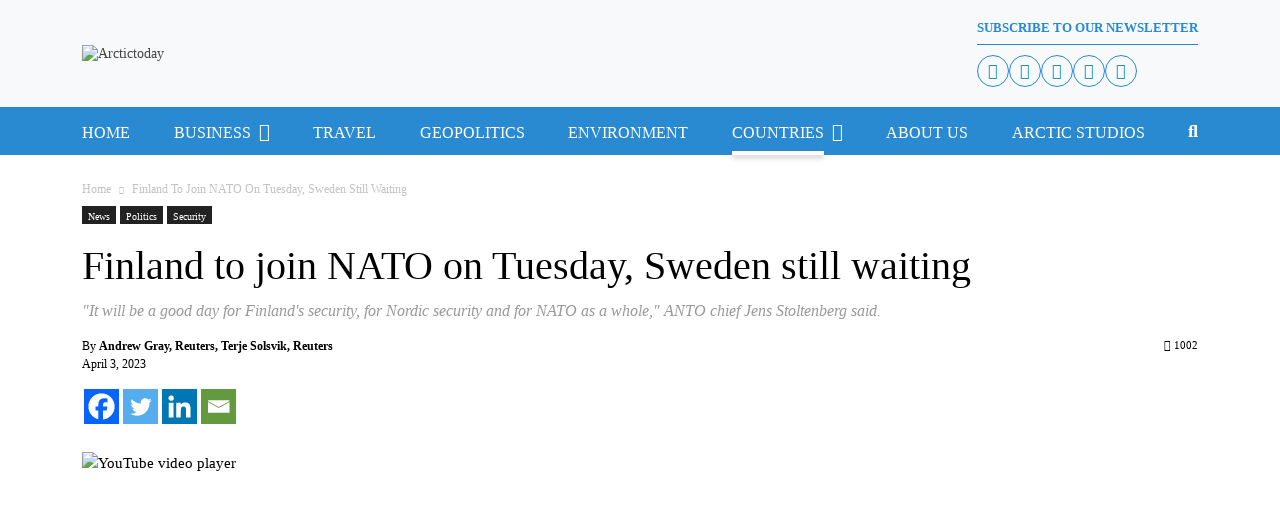

--- FILE ---
content_type: text/html; charset=UTF-8
request_url: https://www.arctictoday.com/finland-to-join-nato-on-tuesday-sweden-still-waiting/
body_size: 56039
content:
<!doctype html>
<html lang="en-US">

<head><meta charset="UTF-8"><script>if(navigator.userAgent.match(/MSIE|Internet Explorer/i)||navigator.userAgent.match(/Trident\/7\..*?rv:11/i)){var href=document.location.href;if(!href.match(/[?&]nowprocket/)){if(href.indexOf("?")==-1){if(href.indexOf("#")==-1){document.location.href=href+"?nowprocket=1"}else{document.location.href=href.replace("#","?nowprocket=1#")}}else{if(href.indexOf("#")==-1){document.location.href=href+"&nowprocket=1"}else{document.location.href=href.replace("#","&nowprocket=1#")}}}}</script><script>(()=>{class RocketLazyLoadScripts{constructor(){this.v="2.0.4",this.userEvents=["keydown","keyup","mousedown","mouseup","mousemove","mouseover","mouseout","touchmove","touchstart","touchend","touchcancel","wheel","click","dblclick","input"],this.attributeEvents=["onblur","onclick","oncontextmenu","ondblclick","onfocus","onmousedown","onmouseenter","onmouseleave","onmousemove","onmouseout","onmouseover","onmouseup","onmousewheel","onscroll","onsubmit"]}async t(){this.i(),this.o(),/iP(ad|hone)/.test(navigator.userAgent)&&this.h(),this.u(),this.l(this),this.m(),this.k(this),this.p(this),this._(),await Promise.all([this.R(),this.L()]),this.lastBreath=Date.now(),this.S(this),this.P(),this.D(),this.O(),this.M(),await this.C(this.delayedScripts.normal),await this.C(this.delayedScripts.defer),await this.C(this.delayedScripts.async),await this.T(),await this.F(),await this.j(),await this.A(),window.dispatchEvent(new Event("rocket-allScriptsLoaded")),this.everythingLoaded=!0,this.lastTouchEnd&&await new Promise(t=>setTimeout(t,500-Date.now()+this.lastTouchEnd)),this.I(),this.H(),this.U(),this.W()}i(){this.CSPIssue=sessionStorage.getItem("rocketCSPIssue"),document.addEventListener("securitypolicyviolation",t=>{this.CSPIssue||"script-src-elem"!==t.violatedDirective||"data"!==t.blockedURI||(this.CSPIssue=!0,sessionStorage.setItem("rocketCSPIssue",!0))},{isRocket:!0})}o(){window.addEventListener("pageshow",t=>{this.persisted=t.persisted,this.realWindowLoadedFired=!0},{isRocket:!0}),window.addEventListener("pagehide",()=>{this.onFirstUserAction=null},{isRocket:!0})}h(){let t;function e(e){t=e}window.addEventListener("touchstart",e,{isRocket:!0}),window.addEventListener("touchend",function i(o){o.changedTouches[0]&&t.changedTouches[0]&&Math.abs(o.changedTouches[0].pageX-t.changedTouches[0].pageX)<10&&Math.abs(o.changedTouches[0].pageY-t.changedTouches[0].pageY)<10&&o.timeStamp-t.timeStamp<200&&(window.removeEventListener("touchstart",e,{isRocket:!0}),window.removeEventListener("touchend",i,{isRocket:!0}),"INPUT"===o.target.tagName&&"text"===o.target.type||(o.target.dispatchEvent(new TouchEvent("touchend",{target:o.target,bubbles:!0})),o.target.dispatchEvent(new MouseEvent("mouseover",{target:o.target,bubbles:!0})),o.target.dispatchEvent(new PointerEvent("click",{target:o.target,bubbles:!0,cancelable:!0,detail:1,clientX:o.changedTouches[0].clientX,clientY:o.changedTouches[0].clientY})),event.preventDefault()))},{isRocket:!0})}q(t){this.userActionTriggered||("mousemove"!==t.type||this.firstMousemoveIgnored?"keyup"===t.type||"mouseover"===t.type||"mouseout"===t.type||(this.userActionTriggered=!0,this.onFirstUserAction&&this.onFirstUserAction()):this.firstMousemoveIgnored=!0),"click"===t.type&&t.preventDefault(),t.stopPropagation(),t.stopImmediatePropagation(),"touchstart"===this.lastEvent&&"touchend"===t.type&&(this.lastTouchEnd=Date.now()),"click"===t.type&&(this.lastTouchEnd=0),this.lastEvent=t.type,t.composedPath&&t.composedPath()[0].getRootNode()instanceof ShadowRoot&&(t.rocketTarget=t.composedPath()[0]),this.savedUserEvents.push(t)}u(){this.savedUserEvents=[],this.userEventHandler=this.q.bind(this),this.userEvents.forEach(t=>window.addEventListener(t,this.userEventHandler,{passive:!1,isRocket:!0})),document.addEventListener("visibilitychange",this.userEventHandler,{isRocket:!0})}U(){this.userEvents.forEach(t=>window.removeEventListener(t,this.userEventHandler,{passive:!1,isRocket:!0})),document.removeEventListener("visibilitychange",this.userEventHandler,{isRocket:!0}),this.savedUserEvents.forEach(t=>{(t.rocketTarget||t.target).dispatchEvent(new window[t.constructor.name](t.type,t))})}m(){const t="return false",e=Array.from(this.attributeEvents,t=>"data-rocket-"+t),i="["+this.attributeEvents.join("],[")+"]",o="[data-rocket-"+this.attributeEvents.join("],[data-rocket-")+"]",s=(e,i,o)=>{o&&o!==t&&(e.setAttribute("data-rocket-"+i,o),e["rocket"+i]=new Function("event",o),e.setAttribute(i,t))};new MutationObserver(t=>{for(const n of t)"attributes"===n.type&&(n.attributeName.startsWith("data-rocket-")||this.everythingLoaded?n.attributeName.startsWith("data-rocket-")&&this.everythingLoaded&&this.N(n.target,n.attributeName.substring(12)):s(n.target,n.attributeName,n.target.getAttribute(n.attributeName))),"childList"===n.type&&n.addedNodes.forEach(t=>{if(t.nodeType===Node.ELEMENT_NODE)if(this.everythingLoaded)for(const i of[t,...t.querySelectorAll(o)])for(const t of i.getAttributeNames())e.includes(t)&&this.N(i,t.substring(12));else for(const e of[t,...t.querySelectorAll(i)])for(const t of e.getAttributeNames())this.attributeEvents.includes(t)&&s(e,t,e.getAttribute(t))})}).observe(document,{subtree:!0,childList:!0,attributeFilter:[...this.attributeEvents,...e]})}I(){this.attributeEvents.forEach(t=>{document.querySelectorAll("[data-rocket-"+t+"]").forEach(e=>{this.N(e,t)})})}N(t,e){const i=t.getAttribute("data-rocket-"+e);i&&(t.setAttribute(e,i),t.removeAttribute("data-rocket-"+e))}k(t){Object.defineProperty(HTMLElement.prototype,"onclick",{get(){return this.rocketonclick||null},set(e){this.rocketonclick=e,this.setAttribute(t.everythingLoaded?"onclick":"data-rocket-onclick","this.rocketonclick(event)")}})}S(t){function e(e,i){let o=e[i];e[i]=null,Object.defineProperty(e,i,{get:()=>o,set(s){t.everythingLoaded?o=s:e["rocket"+i]=o=s}})}e(document,"onreadystatechange"),e(window,"onload"),e(window,"onpageshow");try{Object.defineProperty(document,"readyState",{get:()=>t.rocketReadyState,set(e){t.rocketReadyState=e},configurable:!0}),document.readyState="loading"}catch(t){console.log("WPRocket DJE readyState conflict, bypassing")}}l(t){this.originalAddEventListener=EventTarget.prototype.addEventListener,this.originalRemoveEventListener=EventTarget.prototype.removeEventListener,this.savedEventListeners=[],EventTarget.prototype.addEventListener=function(e,i,o){o&&o.isRocket||!t.B(e,this)&&!t.userEvents.includes(e)||t.B(e,this)&&!t.userActionTriggered||e.startsWith("rocket-")||t.everythingLoaded?t.originalAddEventListener.call(this,e,i,o):(t.savedEventListeners.push({target:this,remove:!1,type:e,func:i,options:o}),"mouseenter"!==e&&"mouseleave"!==e||t.originalAddEventListener.call(this,e,t.savedUserEvents.push,o))},EventTarget.prototype.removeEventListener=function(e,i,o){o&&o.isRocket||!t.B(e,this)&&!t.userEvents.includes(e)||t.B(e,this)&&!t.userActionTriggered||e.startsWith("rocket-")||t.everythingLoaded?t.originalRemoveEventListener.call(this,e,i,o):t.savedEventListeners.push({target:this,remove:!0,type:e,func:i,options:o})}}J(t,e){this.savedEventListeners=this.savedEventListeners.filter(i=>{let o=i.type,s=i.target||window;return e!==o||t!==s||(this.B(o,s)&&(i.type="rocket-"+o),this.$(i),!1)})}H(){EventTarget.prototype.addEventListener=this.originalAddEventListener,EventTarget.prototype.removeEventListener=this.originalRemoveEventListener,this.savedEventListeners.forEach(t=>this.$(t))}$(t){t.remove?this.originalRemoveEventListener.call(t.target,t.type,t.func,t.options):this.originalAddEventListener.call(t.target,t.type,t.func,t.options)}p(t){let e;function i(e){return t.everythingLoaded?e:e.split(" ").map(t=>"load"===t||t.startsWith("load.")?"rocket-jquery-load":t).join(" ")}function o(o){function s(e){const s=o.fn[e];o.fn[e]=o.fn.init.prototype[e]=function(){return this[0]===window&&t.userActionTriggered&&("string"==typeof arguments[0]||arguments[0]instanceof String?arguments[0]=i(arguments[0]):"object"==typeof arguments[0]&&Object.keys(arguments[0]).forEach(t=>{const e=arguments[0][t];delete arguments[0][t],arguments[0][i(t)]=e})),s.apply(this,arguments),this}}if(o&&o.fn&&!t.allJQueries.includes(o)){const e={DOMContentLoaded:[],"rocket-DOMContentLoaded":[]};for(const t in e)document.addEventListener(t,()=>{e[t].forEach(t=>t())},{isRocket:!0});o.fn.ready=o.fn.init.prototype.ready=function(i){function s(){parseInt(o.fn.jquery)>2?setTimeout(()=>i.bind(document)(o)):i.bind(document)(o)}return"function"==typeof i&&(t.realDomReadyFired?!t.userActionTriggered||t.fauxDomReadyFired?s():e["rocket-DOMContentLoaded"].push(s):e.DOMContentLoaded.push(s)),o([])},s("on"),s("one"),s("off"),t.allJQueries.push(o)}e=o}t.allJQueries=[],o(window.jQuery),Object.defineProperty(window,"jQuery",{get:()=>e,set(t){o(t)}})}P(){const t=new Map;document.write=document.writeln=function(e){const i=document.currentScript,o=document.createRange(),s=i.parentElement;let n=t.get(i);void 0===n&&(n=i.nextSibling,t.set(i,n));const c=document.createDocumentFragment();o.setStart(c,0),c.appendChild(o.createContextualFragment(e)),s.insertBefore(c,n)}}async R(){return new Promise(t=>{this.userActionTriggered?t():this.onFirstUserAction=t})}async L(){return new Promise(t=>{document.addEventListener("DOMContentLoaded",()=>{this.realDomReadyFired=!0,t()},{isRocket:!0})})}async j(){return this.realWindowLoadedFired?Promise.resolve():new Promise(t=>{window.addEventListener("load",t,{isRocket:!0})})}M(){this.pendingScripts=[];this.scriptsMutationObserver=new MutationObserver(t=>{for(const e of t)e.addedNodes.forEach(t=>{"SCRIPT"!==t.tagName||t.noModule||t.isWPRocket||this.pendingScripts.push({script:t,promise:new Promise(e=>{const i=()=>{const i=this.pendingScripts.findIndex(e=>e.script===t);i>=0&&this.pendingScripts.splice(i,1),e()};t.addEventListener("load",i,{isRocket:!0}),t.addEventListener("error",i,{isRocket:!0}),setTimeout(i,1e3)})})})}),this.scriptsMutationObserver.observe(document,{childList:!0,subtree:!0})}async F(){await this.X(),this.pendingScripts.length?(await this.pendingScripts[0].promise,await this.F()):this.scriptsMutationObserver.disconnect()}D(){this.delayedScripts={normal:[],async:[],defer:[]},document.querySelectorAll("script[type$=rocketlazyloadscript]").forEach(t=>{t.hasAttribute("data-rocket-src")?t.hasAttribute("async")&&!1!==t.async?this.delayedScripts.async.push(t):t.hasAttribute("defer")&&!1!==t.defer||"module"===t.getAttribute("data-rocket-type")?this.delayedScripts.defer.push(t):this.delayedScripts.normal.push(t):this.delayedScripts.normal.push(t)})}async _(){await this.L();let t=[];document.querySelectorAll("script[type$=rocketlazyloadscript][data-rocket-src]").forEach(e=>{let i=e.getAttribute("data-rocket-src");if(i&&!i.startsWith("data:")){i.startsWith("//")&&(i=location.protocol+i);try{const o=new URL(i).origin;o!==location.origin&&t.push({src:o,crossOrigin:e.crossOrigin||"module"===e.getAttribute("data-rocket-type")})}catch(t){}}}),t=[...new Map(t.map(t=>[JSON.stringify(t),t])).values()],this.Y(t,"preconnect")}async G(t){if(await this.K(),!0!==t.noModule||!("noModule"in HTMLScriptElement.prototype))return new Promise(e=>{let i;function o(){(i||t).setAttribute("data-rocket-status","executed"),e()}try{if(navigator.userAgent.includes("Firefox/")||""===navigator.vendor||this.CSPIssue)i=document.createElement("script"),[...t.attributes].forEach(t=>{let e=t.nodeName;"type"!==e&&("data-rocket-type"===e&&(e="type"),"data-rocket-src"===e&&(e="src"),i.setAttribute(e,t.nodeValue))}),t.text&&(i.text=t.text),t.nonce&&(i.nonce=t.nonce),i.hasAttribute("src")?(i.addEventListener("load",o,{isRocket:!0}),i.addEventListener("error",()=>{i.setAttribute("data-rocket-status","failed-network"),e()},{isRocket:!0}),setTimeout(()=>{i.isConnected||e()},1)):(i.text=t.text,o()),i.isWPRocket=!0,t.parentNode.replaceChild(i,t);else{const i=t.getAttribute("data-rocket-type"),s=t.getAttribute("data-rocket-src");i?(t.type=i,t.removeAttribute("data-rocket-type")):t.removeAttribute("type"),t.addEventListener("load",o,{isRocket:!0}),t.addEventListener("error",i=>{this.CSPIssue&&i.target.src.startsWith("data:")?(console.log("WPRocket: CSP fallback activated"),t.removeAttribute("src"),this.G(t).then(e)):(t.setAttribute("data-rocket-status","failed-network"),e())},{isRocket:!0}),s?(t.fetchPriority="high",t.removeAttribute("data-rocket-src"),t.src=s):t.src="data:text/javascript;base64,"+window.btoa(unescape(encodeURIComponent(t.text)))}}catch(i){t.setAttribute("data-rocket-status","failed-transform"),e()}});t.setAttribute("data-rocket-status","skipped")}async C(t){const e=t.shift();return e?(e.isConnected&&await this.G(e),this.C(t)):Promise.resolve()}O(){this.Y([...this.delayedScripts.normal,...this.delayedScripts.defer,...this.delayedScripts.async],"preload")}Y(t,e){this.trash=this.trash||[];let i=!0;var o=document.createDocumentFragment();t.forEach(t=>{const s=t.getAttribute&&t.getAttribute("data-rocket-src")||t.src;if(s&&!s.startsWith("data:")){const n=document.createElement("link");n.href=s,n.rel=e,"preconnect"!==e&&(n.as="script",n.fetchPriority=i?"high":"low"),t.getAttribute&&"module"===t.getAttribute("data-rocket-type")&&(n.crossOrigin=!0),t.crossOrigin&&(n.crossOrigin=t.crossOrigin),t.integrity&&(n.integrity=t.integrity),t.nonce&&(n.nonce=t.nonce),o.appendChild(n),this.trash.push(n),i=!1}}),document.head.appendChild(o)}W(){this.trash.forEach(t=>t.remove())}async T(){try{document.readyState="interactive"}catch(t){}this.fauxDomReadyFired=!0;try{await this.K(),this.J(document,"readystatechange"),document.dispatchEvent(new Event("rocket-readystatechange")),await this.K(),document.rocketonreadystatechange&&document.rocketonreadystatechange(),await this.K(),this.J(document,"DOMContentLoaded"),document.dispatchEvent(new Event("rocket-DOMContentLoaded")),await this.K(),this.J(window,"DOMContentLoaded"),window.dispatchEvent(new Event("rocket-DOMContentLoaded"))}catch(t){console.error(t)}}async A(){try{document.readyState="complete"}catch(t){}try{await this.K(),this.J(document,"readystatechange"),document.dispatchEvent(new Event("rocket-readystatechange")),await this.K(),document.rocketonreadystatechange&&document.rocketonreadystatechange(),await this.K(),this.J(window,"load"),window.dispatchEvent(new Event("rocket-load")),await this.K(),window.rocketonload&&window.rocketonload(),await this.K(),this.allJQueries.forEach(t=>t(window).trigger("rocket-jquery-load")),await this.K(),this.J(window,"pageshow");const t=new Event("rocket-pageshow");t.persisted=this.persisted,window.dispatchEvent(t),await this.K(),window.rocketonpageshow&&window.rocketonpageshow({persisted:this.persisted})}catch(t){console.error(t)}}async K(){Date.now()-this.lastBreath>45&&(await this.X(),this.lastBreath=Date.now())}async X(){return document.hidden?new Promise(t=>setTimeout(t)):new Promise(t=>requestAnimationFrame(t))}B(t,e){return e===document&&"readystatechange"===t||(e===document&&"DOMContentLoaded"===t||(e===window&&"DOMContentLoaded"===t||(e===window&&"load"===t||e===window&&"pageshow"===t)))}static run(){(new RocketLazyLoadScripts).t()}}RocketLazyLoadScripts.run()})();</script>
	
	<meta name="viewport" content="width=device-width, initial-scale=1">
	<link rel="profile" href="https://gmpg.org/xfn/11">
    <meta name="facebook-domain-verification" content="4he84h4z9jldtr4nsqsqjgdc205p6m" />
	<!-- Add favicon link here -->
    <link rel="apple-touch-icon" href="/favicon.png" type="image/png">
	<link rel="shortcut icon" href="/favicon.ico" type="image/x-icon">
	<link rel="icon" href="/favicon.png" type="image/png">
	<link rel="icon" href="/favicon.svg" type="image/svg+xml">
	<link rel="icon" type="image/png" sizes="32x32" href="/favicon-32x32.png">
	<link rel="icon" type="image/png" sizes="16x16" href="/favicon-16x16.png">
	<link rel="manifest" href="/site.webmanifest">

	<meta name='robots' content='index, follow, max-image-preview:large, max-snippet:-1, max-video-preview:-1' />
	<style></style>
	
	<!-- This site is optimized with the Yoast SEO plugin v26.1.1 - https://yoast.com/wordpress/plugins/seo/ -->
	<title>Finland to join NATO on Tuesday, Sweden still waiting - ArcticToday</title>
<link crossorigin data-rocket-preconnect href="https://secure.quantserve.com" rel="preconnect">
<link crossorigin data-rocket-preconnect href="https://www.google-analytics.com" rel="preconnect">
<link crossorigin data-rocket-preconnect href="https://pagead2.googlesyndication.com" rel="preconnect">
<link crossorigin data-rocket-preconnect href="https://www.googletagmanager.com" rel="preconnect">
<link crossorigin data-rocket-preconnect href="https://www.youtube.com" rel="preconnect">
<link crossorigin data-rocket-preconnect href="https://js.stripe.com" rel="preconnect">
<link crossorigin data-rocket-preload as="font" href="https://www.arctictoday.com/wp-content/themes/arctictoday_new/assets/webfonts/fa-brands-400.woff2" rel="preload">
<link crossorigin data-rocket-preload as="font" href="https://www.arctictoday.com/wp-content/themes/arctictoday_new/assets/webfonts/fa-regular-400.woff2" rel="preload">
<link crossorigin data-rocket-preload as="font" href="https://www.arctictoday.com/wp-content/themes/arctictoday_new/assets/webfonts/fa-solid-900.woff2" rel="preload">
<link crossorigin data-rocket-preload as="font" href="https://www.arctictoday.com/wp-content/themes/arctictoday_new/assets/fonts/giga/GigaSans-Light.woff2" rel="preload">
<link crossorigin data-rocket-preload as="font" href="https://www.arctictoday.com/wp-content/themes/arctictoday_new/assets/fonts/giga/GigaSans-Italic.woff2" rel="preload">
<link crossorigin data-rocket-preload as="font" href="https://www.arctictoday.com/wp-content/themes/arctictoday_new/assets/fonts/giga/GigaSans-LightItalic.woff2" rel="preload">
<link crossorigin data-rocket-preload as="font" href="https://www.arctictoday.com/wp-content/themes/arctictoday_new/assets/fonts/giga/GigaSans-Medium.woff2" rel="preload">
<link crossorigin data-rocket-preload as="font" href="https://www.arctictoday.com/wp-content/themes/arctictoday_new/assets/fonts/giga/GigaSans-Regular.woff2" rel="preload">
<link crossorigin data-rocket-preload as="font" href="https://www.arctictoday.com/wp-content/themes/arctictoday_new/assets/fonts/giga/GigaSans-SemiBold.woff2" rel="preload">
<link crossorigin data-rocket-preload as="font" href="https://www.arctictoday.com/wp-content/themes/arctictoday_new/assets/fonts/timeroman/TimesNewRomanPSMT.woff2" rel="preload">
<style id="wpr-usedcss">img:is([sizes=auto i],[sizes^="auto," i]){contain-intrinsic-size:3000px 1500px}:root{--wp--preset--aspect-ratio--square:1;--wp--preset--aspect-ratio--4-3:4/3;--wp--preset--aspect-ratio--3-4:3/4;--wp--preset--aspect-ratio--3-2:3/2;--wp--preset--aspect-ratio--2-3:2/3;--wp--preset--aspect-ratio--16-9:16/9;--wp--preset--aspect-ratio--9-16:9/16;--wp--preset--color--black:#000000;--wp--preset--color--cyan-bluish-gray:#abb8c3;--wp--preset--color--white:#ffffff;--wp--preset--color--pale-pink:#f78da7;--wp--preset--color--vivid-red:#cf2e2e;--wp--preset--color--luminous-vivid-orange:#ff6900;--wp--preset--color--luminous-vivid-amber:#fcb900;--wp--preset--color--light-green-cyan:#7bdcb5;--wp--preset--color--vivid-green-cyan:#00d084;--wp--preset--color--pale-cyan-blue:#8ed1fc;--wp--preset--color--vivid-cyan-blue:#0693e3;--wp--preset--color--vivid-purple:#9b51e0;--wp--preset--gradient--vivid-cyan-blue-to-vivid-purple:linear-gradient(135deg,rgba(6, 147, 227, 1) 0%,rgb(155, 81, 224) 100%);--wp--preset--gradient--light-green-cyan-to-vivid-green-cyan:linear-gradient(135deg,rgb(122, 220, 180) 0%,rgb(0, 208, 130) 100%);--wp--preset--gradient--luminous-vivid-amber-to-luminous-vivid-orange:linear-gradient(135deg,rgba(252, 185, 0, 1) 0%,rgba(255, 105, 0, 1) 100%);--wp--preset--gradient--luminous-vivid-orange-to-vivid-red:linear-gradient(135deg,rgba(255, 105, 0, 1) 0%,rgb(207, 46, 46) 100%);--wp--preset--gradient--very-light-gray-to-cyan-bluish-gray:linear-gradient(135deg,rgb(238, 238, 238) 0%,rgb(169, 184, 195) 100%);--wp--preset--gradient--cool-to-warm-spectrum:linear-gradient(135deg,rgb(74, 234, 220) 0%,rgb(151, 120, 209) 20%,rgb(207, 42, 186) 40%,rgb(238, 44, 130) 60%,rgb(251, 105, 98) 80%,rgb(254, 248, 76) 100%);--wp--preset--gradient--blush-light-purple:linear-gradient(135deg,rgb(255, 206, 236) 0%,rgb(152, 150, 240) 100%);--wp--preset--gradient--blush-bordeaux:linear-gradient(135deg,rgb(254, 205, 165) 0%,rgb(254, 45, 45) 50%,rgb(107, 0, 62) 100%);--wp--preset--gradient--luminous-dusk:linear-gradient(135deg,rgb(255, 203, 112) 0%,rgb(199, 81, 192) 50%,rgb(65, 88, 208) 100%);--wp--preset--gradient--pale-ocean:linear-gradient(135deg,rgb(255, 245, 203) 0%,rgb(182, 227, 212) 50%,rgb(51, 167, 181) 100%);--wp--preset--gradient--electric-grass:linear-gradient(135deg,rgb(202, 248, 128) 0%,rgb(113, 206, 126) 100%);--wp--preset--gradient--midnight:linear-gradient(135deg,rgb(2, 3, 129) 0%,rgb(40, 116, 252) 100%);--wp--preset--font-size--small:13px;--wp--preset--font-size--medium:20px;--wp--preset--font-size--large:36px;--wp--preset--font-size--x-large:42px;--wp--preset--spacing--20:0.44rem;--wp--preset--spacing--30:0.67rem;--wp--preset--spacing--40:1rem;--wp--preset--spacing--50:1.5rem;--wp--preset--spacing--60:2.25rem;--wp--preset--spacing--70:3.38rem;--wp--preset--spacing--80:5.06rem;--wp--preset--shadow--natural:6px 6px 9px rgba(0, 0, 0, .2);--wp--preset--shadow--deep:12px 12px 50px rgba(0, 0, 0, .4);--wp--preset--shadow--sharp:6px 6px 0px rgba(0, 0, 0, .2);--wp--preset--shadow--outlined:6px 6px 0px -3px rgba(255, 255, 255, 1),6px 6px rgba(0, 0, 0, 1);--wp--preset--shadow--crisp:6px 6px 0px rgba(0, 0, 0, 1)}:where(.is-layout-flex){gap:.5em}:where(.is-layout-grid){gap:.5em}:where(.wp-block-post-template.is-layout-flex){gap:1.25em}:where(.wp-block-post-template.is-layout-grid){gap:1.25em}:where(.wp-block-columns.is-layout-flex){gap:2em}:where(.wp-block-columns.is-layout-grid){gap:2em}:root :where(.wp-block-pullquote){font-size:1.5em;line-height:1.6}#cookie-law-info-bar{font-size:15px;margin:0 auto;padding:12px 10px;position:absolute;text-align:center;box-sizing:border-box;width:100%;z-index:9999;display:none;left:0;font-weight:300;box-shadow:0 -1px 10px 0 rgba(172,171,171,.3)}#cookie-law-info-again{font-size:10pt;margin:0;padding:5px 10px;text-align:center;z-index:9999;cursor:pointer;box-shadow:#161616 2px 2px 5px 2px}#cookie-law-info-bar span{vertical-align:middle}.cli-plugin-button,.cli-plugin-button:visited{display:inline-block;padding:9px 12px;color:#fff;text-decoration:none;position:relative;cursor:pointer;margin-left:5px;text-decoration:none}.cli-plugin-main-link{margin-left:0;font-weight:550;text-decoration:underline}.cli-plugin-button:hover{background-color:#111;color:#fff;text-decoration:none}.cli-plugin-button,.cli-plugin-button:visited,.medium.cli-plugin-button,.medium.cli-plugin-button:visited{font-size:13px;font-weight:400;line-height:1}.green.cli-plugin-button,.green.cli-plugin-button:visited{background-color:#91bd09}.green.cli-plugin-button:hover{background-color:#749a02}.red.cli-plugin-button,.red.cli-plugin-button:visited{background-color:#e62727}.red.cli-plugin-button:hover{background-color:#cf2525}.orange.cli-plugin-button,.orange.cli-plugin-button:visited{background-color:#ff5c00}.orange.cli-plugin-button:hover{background-color:#d45500}.blue.cli-plugin-button,.blue.cli-plugin-button:visited{background-color:#2981e4}.blue.cli-plugin-button:hover{background-color:#2575cf}.cli-plugin-button{margin-top:5px}.cli-bar-popup{-moz-background-clip:padding;-webkit-background-clip:padding;background-clip:padding-box;-webkit-border-radius:30px;-moz-border-radius:30px;border-radius:30px;padding:20px}.cli-plugin-main-link.cli-plugin-button{text-decoration:none}.cli-plugin-main-link.cli-plugin-button{margin-left:5px}.modal-backdrop.show{opacity:.8}.modal-open{overflow:hidden}.modal-backdrop{position:fixed;top:0;right:0;bottom:0;left:0;z-index:1039;background-color:#000}.modal-backdrop.show{opacity:.5}.cli-modal-backdrop{position:fixed;top:0;right:0;bottom:0;left:0;z-index:1040;background-color:#000;display:none}.cli-modal-backdrop.cli-show{opacity:.5;display:block}.cli-modal.cli-show{display:block}.cli-modal .cli-modal-dialog{position:relative;width:auto;margin:.5rem;pointer-events:none;font-family:-apple-system,BlinkMacSystemFont,"Segoe UI",Roboto,"Helvetica Neue",Arial,sans-serif,"Apple Color Emoji","Segoe UI Emoji","Segoe UI Symbol";font-size:1rem;font-weight:400;line-height:1.5;color:#212529;text-align:left;display:-ms-flexbox;display:flex;-ms-flex-align:center;align-items:center;min-height:calc(100% - (.5rem * 2))}@media (min-width:992px){.cli-modal .cli-modal-dialog{max-width:900px}}.cli-modal-content{position:relative;display:-ms-flexbox;display:flex;-ms-flex-direction:column;flex-direction:column;width:100%;pointer-events:auto;background-color:#fff;background-clip:padding-box;border-radius:.3rem;outline:0}.cli-modal .cli-modal-close{position:absolute;right:10px;top:10px;z-index:1;padding:0;background-color:transparent!important;border:0;-webkit-appearance:none;font-size:1.5rem;font-weight:700;line-height:1;color:#000;text-shadow:0 1px 0 #fff}.cli-switch{display:inline-block;position:relative;min-height:1px;padding-left:70px;font-size:14px}.cli-switch .cli-slider{background-color:#e3e1e8;height:24px;width:50px;bottom:0;cursor:pointer;left:0;position:absolute;right:0;top:0;transition:.4s}.cli-switch .cli-slider:before{background-color:#fff;bottom:2px;content:"";height:20px;left:2px;position:absolute;transition:.4s;width:20px}.cli-switch input:checked+.cli-slider{background-color:#00acad}.cli-switch input:checked+.cli-slider:before{transform:translateX(26px)}.cli-switch .cli-slider{border-radius:34px}.cli-fade{transition:opacity .15s linear}.cli-tab-content{width:100%;padding:30px}.cli-container-fluid{padding-right:15px;padding-left:15px;margin-right:auto;margin-left:auto}.cli-row{display:-ms-flexbox;display:flex;-ms-flex-wrap:wrap;flex-wrap:wrap;margin-right:-15px;margin-left:-15px}.cli-align-items-stretch{-ms-flex-align:stretch!important;align-items:stretch!important}.cli-px-0{padding-left:0;padding-right:0}.cli-btn{cursor:pointer;font-size:14px;display:inline-block;font-weight:400;text-align:center;white-space:nowrap;vertical-align:middle;-webkit-user-select:none;-moz-user-select:none;-ms-user-select:none;user-select:none;border:1px solid transparent;padding:.5rem 1.25rem;line-height:1;border-radius:.25rem;transition:all .15s ease-in-out}.cli-btn:hover{opacity:.8}.cli-btn:focus{outline:0}.cli-modal-backdrop.cli-show{opacity:.8}.cli-modal-open{overflow:hidden}.cli-barmodal-open{overflow:hidden}.cli-modal-open .cli-modal{overflow-x:hidden;overflow-y:auto}.cli-modal.cli-fade .cli-modal-dialog{transition:-webkit-transform .3s ease-out;transition:transform .3s ease-out;transition:transform .3s ease-out,-webkit-transform .3s ease-out;-webkit-transform:translate(0,-25%);transform:translate(0,-25%)}.cli-modal.cli-show .cli-modal-dialog{-webkit-transform:translate(0,0);transform:translate(0,0)}.cli-modal-backdrop{position:fixed;top:0;right:0;bottom:0;left:0;z-index:1040;background-color:#000;-webkit-transform:scale(0);transform:scale(0);transition:opacity ease-in-out .5s}.cli-modal-backdrop.cli-fade{opacity:0}.cli-modal-backdrop.cli-show{opacity:.5;-webkit-transform:scale(1);transform:scale(1)}.cli-modal{position:fixed;top:0;right:0;bottom:0;left:0;z-index:99999;transform:scale(0);overflow:hidden;outline:0;display:none}.cli-modal a{text-decoration:none}.cli-modal .cli-modal-dialog{position:relative;width:auto;margin:.5rem;pointer-events:none;font-family:inherit;font-size:1rem;font-weight:400;line-height:1.5;color:#212529;text-align:left;display:-ms-flexbox;display:flex;-ms-flex-align:center;align-items:center;min-height:calc(100% - (.5rem * 2))}@media (min-width:576px){.cli-modal .cli-modal-dialog{max-width:500px;margin:1.75rem auto;min-height:calc(100% - (1.75rem * 2))}.container{max-width:540px}}.cli-modal-content{position:relative;display:-ms-flexbox;display:flex;-ms-flex-direction:column;flex-direction:column;width:100%;pointer-events:auto;background-color:#fff;background-clip:padding-box;border-radius:.2rem;box-sizing:border-box;outline:0}.cli-modal .row{margin:0 -15px}.cli-modal .modal-body{padding:0;position:relative;-ms-flex:1 1 auto;flex:1 1 auto}.cli-modal .cli-modal-close:focus{outline:0}.cli-switch{display:inline-block;position:relative;min-height:1px;padding-left:38px;font-size:14px}.cli-switch input[type=checkbox]{display:none}.cli-switch .cli-slider{background-color:#e3e1e8;height:20px;width:38px;bottom:0;cursor:pointer;left:0;position:absolute;right:0;top:0;transition:.4s}.cli-switch .cli-slider:before{background-color:#fff;bottom:2px;content:"";height:15px;left:3px;position:absolute;transition:.4s;width:15px}.cli-switch input:checked+.cli-slider{background-color:#61a229}.cli-switch input:checked+.cli-slider:before{transform:translateX(18px)}.cli-switch .cli-slider{border-radius:34px;font-size:0}.cli-switch .cli-slider:before{border-radius:50%}.cli-tab-content{background:#fff}.cli-tab-content{width:100%;padding:5px 30px 5px 5px;box-sizing:border-box}@media (max-width:767px){.cli-tab-content{padding:30px 10px}}.cli-tab-content p{color:#343438;font-size:14px;margin-top:0}.cli-tab-content h4{font-size:20px;margin-bottom:1.5rem;margin-top:0;font-family:inherit;font-weight:500;line-height:1.2;color:inherit}#cookie-law-info-bar .cli-tab-content{background:0 0}#cookie-law-info-bar .cli-nav-link,#cookie-law-info-bar .cli-switch .cli-slider:after,#cookie-law-info-bar .cli-tab-container p,#cookie-law-info-bar span.cli-necessary-caption{color:inherit}#cookie-law-info-bar .cli-tab-header a:before{border-right:1px solid currentColor;border-bottom:1px solid currentColor}#cookie-law-info-bar .cli-row{margin-top:20px}#cookie-law-info-bar .cli-tab-content h4{margin-bottom:.5rem}#cookie-law-info-bar .cli-tab-container{display:none;text-align:left}.cli-tab-footer .cli-btn{background-color:#00acad;padding:10px 15px;text-decoration:none}.cli-tab-footer .wt-cli-privacy-accept-btn{background-color:#61a229;color:#fff;border-radius:0}.cli-tab-footer{width:100%;text-align:right;padding:20px 0}.cli-col-12{width:100%}.cli-tab-header{display:flex;justify-content:space-between}.cli-tab-header a:before{width:10px;height:2px;left:0;top:calc(50% - 1px)}.cli-tab-header a:after{width:2px;height:10px;left:4px;top:calc(50% - 5px);-webkit-transform:none;transform:none}.cli-tab-header a:before{width:7px;height:7px;border-right:1px solid #4a6e78;border-bottom:1px solid #4a6e78;content:" ";transform:rotate(-45deg);-webkit-transition:.2s ease-in-out;-moz-transition:.2s ease-in-out;transition:all .2s ease-in-out;margin-right:10px}.cli-tab-header a.cli-nav-link{position:relative;display:flex;align-items:center;font-size:14px;color:#000;text-transform:capitalize}.cli-tab-header.cli-tab-active .cli-nav-link:before{transform:rotate(45deg);-webkit-transition:.2s ease-in-out;-moz-transition:.2s ease-in-out;transition:all .2s ease-in-out}.cli-tab-header{border-radius:5px;padding:12px 15px;cursor:pointer;transition:background-color .2s ease-out .3s,color .2s ease-out 0s;background-color:#f2f2f2}.cli-modal .cli-modal-close{position:absolute;right:0;top:0;z-index:1;-webkit-appearance:none;width:40px;height:40px;padding:0;border-radius:50%;padding:10px;background:0 0;border:none;min-width:40px}.cli-tab-container h1,.cli-tab-container h4{font-family:inherit;font-size:16px;margin-bottom:15px;margin:10px 0}#cliSettingsPopup .cli-tab-section-container{padding-top:12px}.cli-privacy-content-text,.cli-tab-container p{font-size:14px;line-height:1.4;margin-top:0;padding:0;color:#000}.cli-tab-content{display:none}.cli-tab-section .cli-tab-content{padding:10px 20px 5px}.cli-tab-section{margin-top:5px}.cli-switch .cli-slider:after{content:attr(data-cli-disable);position:absolute;right:50px;color:#000;font-size:12px;text-align:right;min-width:80px}.cli-switch input:checked+.cli-slider:after{content:attr(data-cli-enable)}.cli-privacy-overview:not(.cli-collapsed) .cli-privacy-content{max-height:60px;transition:max-height .15s ease-out;overflow:hidden}a.cli-privacy-readmore{font-size:12px;margin-top:12px;display:inline-block;padding-bottom:0;cursor:pointer;color:#000;text-decoration:underline}.cli-modal-footer{position:relative}a.cli-privacy-readmore:before{content:attr(data-readmore-text)}.cli-collapsed a.cli-privacy-readmore:before{content:attr(data-readless-text)}.cli-collapsed .cli-privacy-content{transition:max-height .25s ease-in}.cli-privacy-content p{margin-bottom:0}.cli-modal-close svg{fill:#000}span.cli-necessary-caption{color:#000;font-size:12px}#cookie-law-info-bar .cli-privacy-overview{display:none}.cli-tab-container .cli-row{max-height:500px;overflow-y:auto}.cli-modal.cli-blowup.cli-out{z-index:-1}.cli-modal.cli-blowup{z-index:999999;transform:scale(1)}.cli-modal.cli-blowup .cli-modal-dialog{animation:.5s cubic-bezier(.165,.84,.44,1) forwards blowUpModal}.cli-modal.cli-blowup.cli-out .cli-modal-dialog{animation:.5s cubic-bezier(.165,.84,.44,1) forwards blowUpModalTwo}@keyframes blowUpModal{0%{transform:scale(0)}100%{transform:scale(1)}}@keyframes blowUpModalTwo{0%{transform:scale(1);opacity:1}50%{transform:scale(.5);opacity:0}100%{transform:scale(0);opacity:0}}.cli_settings_button{cursor:pointer}.wt-cli-sr-only{display:none;font-size:16px}a.wt-cli-element.cli_cookie_close_button{text-decoration:none;color:#333;font-size:22px;line-height:22px;cursor:pointer;position:absolute;right:10px;top:5px}.cli-bar-container{float:none;margin:0 auto;display:-webkit-box;display:-moz-box;display:-ms-flexbox;display:-webkit-flex;display:flex;justify-content:space-between;-webkit-box-align:center;-moz-box-align:center;-ms-flex-align:center;-webkit-align-items:center;align-items:center}#cookie-law-info-bar[data-cli-type=popup] .cli-bar-container,#cookie-law-info-bar[data-cli-type=widget] .cli-bar-container{display:block}.wt-cli-necessary-checkbox{display:none!important}.wt-cli-privacy-overview-actions{padding-bottom:0}.wt-cli-cookie-description{font-size:14px;line-height:1.4;margin-top:0;padding:0;color:#000}.wpedon-stripe-button{background-image:linear-gradient(#28a0e5,#015e94);-webkit-font-smoothing:antialiased;border:0;padding:1px;height:40px;text-decoration:none;border-radius:4px;box-shadow:0 1px 0 rgba(0,0,0,.2);cursor:pointer;-moz-user-select:none;-webkit-user-select:none;-ms-user-select:none;user-select:none;text-align:center}.wpedon-stripe-button:hover{-webkit-filter:brightness(1.2);filter:brightness(1.2)}.wpedon-stripe-button span{display:block;position:relative;padding:0 12px;height:40px;background:#1275ff;background-image:linear-gradient(#7dc5ee,#008cdd 85%,#30a2e4);font-size:14px;line-height:40px;color:#fff;font-weight:700;font-family:"Helvetica Neue",Helvetica,Arial,sans-serif;text-shadow:0 -1px 0 rgba(0,0,0,.2);box-shadow:inset 0 1px 0 rgba(255,255,255,.25);border-radius:3px;display:-webkit-box;display:-ms-flexbox;display:flex;-webkit-box-align:center;-ms-flex-align:center;align-items:center;-webkit-box-pack:center;-ms-flex-pack:center;justify-content:center}.wpedon-stripe-button span::before{content:"";width:33px;height:24px;background-repeat:no-repeat;background-size:23px 24px;background-image:url("[data-uri]")}.wpedon-stripe-button.processing{cursor:wait}.wpedon-stripe-button{text-decoration:unset!important}.wpa-test-msg{background:#d1ecf1!important;border:1px solid #bee5eb!important;border-radius:5px!important;color:#0c5460!important;font-size:14px!important;padding:.75rem 1.25rem!important;font-family:Arial!important;margin-top:5px!important}span.wpa-button{display:inline-block!important;padding-top:5px!important;color:#fff!important;background-color:#6c757d!important;border-color:#6c757d!important;padding:5px 10px!important;border-radius:5px!important;margin-top:5px!important;cursor:pointer!important}#altEmail_container,.altEmail_container{position:absolute!important;overflow:hidden!important;display:inline!important;height:1px!important;width:1px!important;z-index:-1000!important}@supports not (--css:variables){@import url('https://www.arctictoday.com/wp-content/themes/arctictoday_new/paid-memberships-pro/css/frontend.css');}.donateAdditionalField input[type=checkbox]{opacity:0;position:absolute;left:0;top:0}.donateAdditionalField{position:relative;margin-top:30px}.donateAdditionalField label{padding-left:28px;line-height:1.2;font-weight:600}.donateAdditionalField label::before{content:"";position:absolute;top:-2px;left:0;width:18px;height:18px;outline:#3587d1 solid 1px;border:2px solid #fff;border-radius:3px;background:#fff;transition:all .3s ease}.donateAdditionalField label::after{content:"";position:absolute;top:0;left:6px;transform:rotate(45deg);width:6px;height:10px;border:2px solid #fff;border-width:0 2px 2px 0;opacity:0}.donateAdditionalField input[type=checkbox]:checked+label::before{background:#3587d1}.donateAdditionalField input[type=checkbox]:checked+label::after{opacity:1}:root{--bs-blue:#0d6efd;--bs-indigo:#6610f2;--bs-purple:#6f42c1;--bs-pink:#d63384;--bs-red:#dc3545;--bs-orange:#fd7e14;--bs-yellow:#ffc107;--bs-green:#198754;--bs-teal:#20c997;--bs-cyan:#0dcaf0;--bs-black:#000;--bs-white:#fff;--bs-gray:#6c757d;--bs-gray-dark:#343a40;--bs-gray-100:#f8f9fa;--bs-gray-200:#e9ecef;--bs-gray-300:#dee2e6;--bs-gray-400:#ced4da;--bs-gray-500:#adb5bd;--bs-gray-600:#6c757d;--bs-gray-700:#495057;--bs-gray-800:#343a40;--bs-gray-900:#212529;--bs-primary:#0d6efd;--bs-secondary:#6c757d;--bs-success:#198754;--bs-info:#0dcaf0;--bs-warning:#ffc107;--bs-danger:#dc3545;--bs-light:#f8f9fa;--bs-dark:#212529;--bs-primary-rgb:13,110,253;--bs-secondary-rgb:108,117,125;--bs-success-rgb:25,135,84;--bs-info-rgb:13,202,240;--bs-warning-rgb:255,193,7;--bs-danger-rgb:220,53,69;--bs-light-rgb:248,249,250;--bs-dark-rgb:33,37,41;--bs-white-rgb:255,255,255;--bs-black-rgb:0,0,0;--bs-body-color-rgb:33,37,41;--bs-body-bg-rgb:255,255,255;--bs-font-sans-serif:system-ui,-apple-system,"Segoe UI",Roboto,"Helvetica Neue","Noto Sans","Liberation Sans",Arial,sans-serif,"Apple Color Emoji","Segoe UI Emoji","Segoe UI Symbol","Noto Color Emoji";--bs-font-monospace:SFMono-Regular,Menlo,Monaco,Consolas,"Liberation Mono","Courier New",monospace;--bs-gradient:linear-gradient(180deg, rgba(255, 255, 255, .15), rgba(255, 255, 255, 0));--bs-body-font-family:var(--bs-font-sans-serif);--bs-body-font-size:1rem;--bs-body-font-weight:400;--bs-body-line-height:1.5;--bs-body-color:#212529;--bs-body-bg:#fff;--bs-border-width:1px;--bs-border-style:solid;--bs-border-color:#dee2e6;--bs-border-color-translucent:rgba(0, 0, 0, .175);--bs-border-radius:0.375rem;--bs-border-radius-sm:0.25rem;--bs-border-radius-lg:0.5rem;--bs-border-radius-xl:1rem;--bs-border-radius-2xl:2rem;--bs-border-radius-pill:50rem;--bs-link-color:#0d6efd;--bs-link-hover-color:#0a58ca;--bs-code-color:#d63384;--bs-highlight-bg:#fff3cd}*,::after,::before{box-sizing:border-box}@media (prefers-reduced-motion:no-preference){:root{scroll-behavior:smooth}}body{margin:0;font-family:var(--bs-body-font-family);font-size:var(--bs-body-font-size);font-weight:var(--bs-body-font-weight);line-height:var(--bs-body-line-height);color:var(--bs-body-color);text-align:var(--bs-body-text-align);background-color:var(--bs-body-bg);-webkit-text-size-adjust:100%;-webkit-tap-highlight-color:transparent}hr{margin:1rem 0;color:inherit;border:0;border-top:1px solid;opacity:.25}.h3,h1,h2,h3,h4{margin-top:0;margin-bottom:.5rem;font-weight:500;line-height:1.2}h1{font-size:calc(1.375rem + 1.5vw)}@media (min-width:1200px){h1{font-size:2.5rem}}h2{font-size:calc(1.325rem + .9vw)}@media (min-width:1200px){h2{font-size:2rem}}.h3,h3{font-size:calc(1.3rem + .6vw)}@media (min-width:1200px){.h3,h3{font-size:1.75rem}}h4{font-size:calc(1.275rem + .3vw)}@media (min-width:1200px){h4{font-size:1.5rem}}p{margin-top:0;margin-bottom:1rem}address{margin-bottom:1rem;font-style:normal;line-height:inherit}ul{padding-left:2rem}dl,ul{margin-top:0;margin-bottom:1rem}ul ul{margin-bottom:0}dt{font-weight:700}strong{font-weight:bolder}small{font-size:.875em}.mark,mark{padding:.1875em;background-color:var(--bs-highlight-bg)}a{color:var(--bs-link-color);text-decoration:underline}a:hover{color:var(--bs-link-hover-color)}a:not([href]):not([class]),a:not([href]):not([class]):hover{color:inherit;text-decoration:none}code{font-family:var(--bs-font-monospace);font-size:1em}code{font-size:.875em;color:var(--bs-code-color);word-wrap:break-word}a>code{color:inherit}figure{margin:0 0 1rem}img,svg{vertical-align:middle}table{caption-side:bottom;border-collapse:collapse}caption{padding-top:.5rem;padding-bottom:.5rem;color:#6c757d;text-align:left}th{text-align:inherit;text-align:-webkit-match-parent}tbody,td,th,tr{border-color:inherit;border-style:solid;border-width:0}label{display:inline-block}button{border-radius:0}button:focus:not(:focus-visible){outline:0}button,input,optgroup,select,textarea{margin:0;font-family:inherit;font-size:inherit;line-height:inherit}button,select{text-transform:none}[role=button]{cursor:pointer}select{word-wrap:normal}select:disabled{opacity:1}[list]:not([type=date]):not([type=datetime-local]):not([type=month]):not([type=week]):not([type=time])::-webkit-calendar-picker-indicator{display:none!important}[type=button],[type=reset],[type=submit],button{-webkit-appearance:button}[type=button]:not(:disabled),[type=reset]:not(:disabled),[type=submit]:not(:disabled),button:not(:disabled){cursor:pointer}::-moz-focus-inner{padding:0;border-style:none}textarea{resize:vertical}fieldset{min-width:0;padding:0;margin:0;border:0}legend{float:left;width:100%;padding:0;margin-bottom:.5rem;font-size:calc(1.275rem + .3vw);line-height:inherit}legend+*{clear:left}::-webkit-datetime-edit-day-field,::-webkit-datetime-edit-fields-wrapper,::-webkit-datetime-edit-hour-field,::-webkit-datetime-edit-minute,::-webkit-datetime-edit-month-field,::-webkit-datetime-edit-text,::-webkit-datetime-edit-year-field{padding:0}::-webkit-inner-spin-button{height:auto}[type=search]{outline-offset:-2px;-webkit-appearance:textfield}::-webkit-search-decoration{-webkit-appearance:none}::-webkit-color-swatch-wrapper{padding:0}::-webkit-file-upload-button{font:inherit;-webkit-appearance:button}::file-selector-button{font:inherit;-webkit-appearance:button}output{display:inline-block}iframe{border:0}summary{display:list-item;cursor:pointer}progress{vertical-align:baseline}[hidden]{display:none!important}.container{--bs-gutter-x:1.5rem;--bs-gutter-y:0;width:100%;padding-right:calc(var(--bs-gutter-x) * .5);padding-left:calc(var(--bs-gutter-x) * .5);margin-right:auto;margin-left:auto}@media (min-width:768px){.container{max-width:720px}}@media (min-width:992px){.cli-modal .cli-modal-dialog{max-width:645px}.container{max-width:960px}}@media (min-width:1200px){legend{font-size:1.5rem}.container{max-width:1140px}}@media (min-width:1400px){.container{max-width:1320px}}.row{--bs-gutter-x:1.5rem;--bs-gutter-y:0;display:flex;flex-wrap:wrap;margin-top:calc(-1 * var(--bs-gutter-y));margin-right:calc(-.5 * var(--bs-gutter-x));margin-left:calc(-.5 * var(--bs-gutter-x))}.row>*{flex-shrink:0;width:100%;max-width:100%;padding-right:calc(var(--bs-gutter-x) * .5);padding-left:calc(var(--bs-gutter-x) * .5);margin-top:var(--bs-gutter-y)}.g-3{--bs-gutter-x:1rem}.g-3{--bs-gutter-y:1rem}.gx-5{--bs-gutter-x:3rem}@media (min-width:768px){.col-md-6{flex:0 0 auto;width:50%}}@media (min-width:992px){.col-lg-3{flex:0 0 auto;width:25%}}.table{--bs-table-color:var(--bs-body-color);--bs-table-bg:transparent;--bs-table-border-color:var(--bs-border-color);--bs-table-accent-bg:transparent;--bs-table-striped-color:var(--bs-body-color);--bs-table-striped-bg:rgba(0, 0, 0, .05);--bs-table-active-color:var(--bs-body-color);--bs-table-active-bg:rgba(0, 0, 0, .1);--bs-table-hover-color:var(--bs-body-color);--bs-table-hover-bg:rgba(0, 0, 0, .075);width:100%;margin-bottom:1rem;color:var(--bs-table-color);vertical-align:top;border-color:var(--bs-table-border-color)}.table>:not(caption)>*>*{padding:.5rem;background-color:var(--bs-table-bg);border-bottom-width:1px;box-shadow:inset 0 0 0 9999px var(--bs-table-accent-bg)}.table>tbody{vertical-align:inherit}.btn{--bs-btn-padding-x:0.75rem;--bs-btn-padding-y:0.375rem;--bs-btn-font-family: ;--bs-btn-font-size:1rem;--bs-btn-font-weight:400;--bs-btn-line-height:1.5;--bs-btn-color:#212529;--bs-btn-bg:transparent;--bs-btn-border-width:1px;--bs-btn-border-color:transparent;--bs-btn-border-radius:0.375rem;--bs-btn-hover-border-color:transparent;--bs-btn-box-shadow:inset 0 1px 0 rgba(255, 255, 255, .15),0 1px 1px rgba(0, 0, 0, .075);--bs-btn-disabled-opacity:0.65;--bs-btn-focus-box-shadow:0 0 0 0.25rem rgba(var(--bs-btn-focus-shadow-rgb), .5);display:inline-block;padding:var(--bs-btn-padding-y) var(--bs-btn-padding-x);font-family:var(--bs-btn-font-family);font-size:var(--bs-btn-font-size);font-weight:var(--bs-btn-font-weight);line-height:var(--bs-btn-line-height);color:var(--bs-btn-color);text-align:center;text-decoration:none;vertical-align:middle;cursor:pointer;-webkit-user-select:none;-moz-user-select:none;user-select:none;border:var(--bs-btn-border-width) solid var(--bs-btn-border-color);border-radius:var(--bs-btn-border-radius);background-color:var(--bs-btn-bg);transition:color .15s ease-in-out,background-color .15s ease-in-out,border-color .15s ease-in-out,box-shadow .15s ease-in-out}@media (prefers-reduced-motion:reduce){.btn{transition:none}}.btn:hover{color:var(--bs-btn-hover-color);background-color:var(--bs-btn-hover-bg);border-color:var(--bs-btn-hover-border-color)}.btn:focus-visible{color:var(--bs-btn-hover-color);background-color:var(--bs-btn-hover-bg);border-color:var(--bs-btn-hover-border-color);outline:0;box-shadow:var(--bs-btn-focus-box-shadow)}.btn.active,.btn.show,.btn:first-child:active,:not(.btn-check)+.btn:active{color:var(--bs-btn-active-color);background-color:var(--bs-btn-active-bg);border-color:var(--bs-btn-active-border-color)}.btn.active:focus-visible,.btn.show:focus-visible,.btn:first-child:active:focus-visible,:not(.btn-check)+.btn:active:focus-visible{box-shadow:var(--bs-btn-focus-box-shadow)}.btn.disabled,.btn:disabled,fieldset:disabled .btn{color:var(--bs-btn-disabled-color);pointer-events:none;background-color:var(--bs-btn-disabled-bg);border-color:var(--bs-btn-disabled-border-color);opacity:var(--bs-btn-disabled-opacity)}.fade{transition:opacity .15s linear}@media (prefers-reduced-motion:reduce){.fade{transition:none}}.fade:not(.show){opacity:0}.collapse:not(.show){display:none}.collapsing{height:0;overflow:hidden;transition:height .35s ease}.collapsing.collapse-horizontal{width:0;height:auto;transition:width .35s ease}@media (prefers-reduced-motion:reduce){.collapsing{transition:none}.collapsing.collapse-horizontal{transition:none}}.dropdown,.dropdown-center,.dropend,.dropstart,.dropup,.dropup-center{position:relative}.dropdown-toggle{white-space:nowrap}.dropdown-toggle::after{display:inline-block;margin-left:.255em;vertical-align:.255em;content:"";border-top:.3em solid;border-right:.3em solid transparent;border-bottom:0;border-left:.3em solid transparent}.dropdown-toggle:empty::after{margin-left:0}.dropdown-menu{--bs-dropdown-zindex:1000;--bs-dropdown-min-width:10rem;--bs-dropdown-padding-x:0;--bs-dropdown-padding-y:0.5rem;--bs-dropdown-spacer:0.125rem;--bs-dropdown-font-size:1rem;--bs-dropdown-color:#212529;--bs-dropdown-bg:#fff;--bs-dropdown-border-color:var(--bs-border-color-translucent);--bs-dropdown-border-radius:0.375rem;--bs-dropdown-border-width:1px;--bs-dropdown-inner-border-radius:calc(0.375rem - 1px);--bs-dropdown-divider-bg:var(--bs-border-color-translucent);--bs-dropdown-divider-margin-y:0.5rem;--bs-dropdown-box-shadow:0 0.5rem 1rem rgba(0, 0, 0, .15);--bs-dropdown-link-color:#212529;--bs-dropdown-link-hover-color:#1e2125;--bs-dropdown-link-hover-bg:#e9ecef;--bs-dropdown-link-active-color:#fff;--bs-dropdown-link-active-bg:#0d6efd;--bs-dropdown-link-disabled-color:#adb5bd;--bs-dropdown-item-padding-x:1rem;--bs-dropdown-item-padding-y:0.25rem;--bs-dropdown-header-color:#6c757d;--bs-dropdown-header-padding-x:1rem;--bs-dropdown-header-padding-y:0.5rem;position:absolute;z-index:var(--bs-dropdown-zindex);display:none;min-width:var(--bs-dropdown-min-width);padding:var(--bs-dropdown-padding-y) var(--bs-dropdown-padding-x);margin:0;font-size:var(--bs-dropdown-font-size);color:var(--bs-dropdown-color);text-align:left;list-style:none;background-color:var(--bs-dropdown-bg);background-clip:padding-box;border:var(--bs-dropdown-border-width) solid var(--bs-dropdown-border-color);border-radius:var(--bs-dropdown-border-radius)}.dropup .dropdown-toggle::after{display:inline-block;margin-left:.255em;vertical-align:.255em;content:"";border-top:0;border-right:.3em solid transparent;border-bottom:.3em solid;border-left:.3em solid transparent}.dropup .dropdown-toggle:empty::after{margin-left:0}.dropend .dropdown-toggle::after{display:inline-block;margin-left:.255em;vertical-align:.255em;content:"";border-top:.3em solid transparent;border-right:0;border-bottom:.3em solid transparent;border-left:.3em solid}.dropend .dropdown-toggle:empty::after{margin-left:0}.dropend .dropdown-toggle::after{vertical-align:0}.dropstart .dropdown-toggle::after{display:inline-block;margin-left:.255em;vertical-align:.255em;content:""}.dropstart .dropdown-toggle::after{display:none}.dropstart .dropdown-toggle::before{display:inline-block;margin-right:.255em;vertical-align:.255em;content:"";border-top:.3em solid transparent;border-right:.3em solid;border-bottom:.3em solid transparent}.dropstart .dropdown-toggle:empty::after{margin-left:0}.dropstart .dropdown-toggle::before{vertical-align:0}.dropdown-item{display:block;width:100%;padding:var(--bs-dropdown-item-padding-y) var(--bs-dropdown-item-padding-x);clear:both;font-weight:400;color:var(--bs-dropdown-link-color);text-align:inherit;text-decoration:none;white-space:nowrap;background-color:transparent;border:0}.dropdown-item:focus,.dropdown-item:hover{color:var(--bs-dropdown-link-hover-color);background-color:var(--bs-dropdown-link-hover-bg)}.dropdown-item.active,.dropdown-item:active{color:var(--bs-dropdown-link-active-color);text-decoration:none;background-color:var(--bs-dropdown-link-active-bg)}.dropdown-item.disabled,.dropdown-item:disabled{color:var(--bs-dropdown-link-disabled-color);pointer-events:none;background-color:transparent}.dropdown-menu.show{display:block}.navbar{--bs-navbar-padding-x:0;--bs-navbar-padding-y:0.5rem;--bs-navbar-color:rgba(0, 0, 0, .55);--bs-navbar-hover-color:rgba(0, 0, 0, .7);--bs-navbar-disabled-color:rgba(0, 0, 0, .3);--bs-navbar-active-color:rgba(0, 0, 0, .9);--bs-navbar-brand-padding-y:0.3125rem;--bs-navbar-brand-margin-end:1rem;--bs-navbar-brand-font-size:1.25rem;--bs-navbar-brand-color:rgba(0, 0, 0, .9);--bs-navbar-brand-hover-color:rgba(0, 0, 0, .9);--bs-navbar-nav-link-padding-x:0.5rem;--bs-navbar-toggler-padding-y:0.25rem;--bs-navbar-toggler-padding-x:0.75rem;--bs-navbar-toggler-font-size:1.25rem;--bs-navbar-toggler-icon-bg:url("data:image/svg+xml,%3csvg xmlns='http://www.w3.org/2000/svg' viewBox='0 0 30 30'%3e%3cpath stroke='rgba%280, 0, 0, 0.55%29' stroke-linecap='round' stroke-miterlimit='10' stroke-width='2' d='M4 7h22M4 15h22M4 23h22'/%3e%3c/svg%3e");--bs-navbar-toggler-border-color:rgba(0, 0, 0, .1);--bs-navbar-toggler-border-radius:0.375rem;--bs-navbar-toggler-focus-width:0.25rem;--bs-navbar-toggler-transition:box-shadow 0.15s ease-in-out;position:relative;display:flex;flex-wrap:wrap;align-items:center;justify-content:space-between;padding:var(--bs-navbar-padding-y) var(--bs-navbar-padding-x)}.navbar>.container{display:flex;flex-wrap:inherit;align-items:center;justify-content:space-between}.navbar-nav{--bs-nav-link-padding-x:0;--bs-nav-link-padding-y:0.5rem;--bs-nav-link-font-weight: ;--bs-nav-link-color:var(--bs-navbar-color);--bs-nav-link-hover-color:var(--bs-navbar-hover-color);--bs-nav-link-disabled-color:var(--bs-navbar-disabled-color);display:flex;flex-direction:column;padding-left:0;margin-bottom:0;list-style:none}.navbar-nav .dropdown-menu{position:static}.navbar-collapse{flex-basis:100%;flex-grow:1;align-items:center}.navbar-toggler{padding:var(--bs-navbar-toggler-padding-y) var(--bs-navbar-toggler-padding-x);font-size:var(--bs-navbar-toggler-font-size);line-height:1;color:var(--bs-navbar-color);background-color:transparent;border:var(--bs-border-width) solid var(--bs-navbar-toggler-border-color);border-radius:var(--bs-navbar-toggler-border-radius);transition:var(--bs-navbar-toggler-transition)}.navbar-toggler:hover{text-decoration:none}.navbar-toggler:focus{text-decoration:none;outline:0;box-shadow:0 0 0 var(--bs-navbar-toggler-focus-width)}.navbar-toggler-icon{display:inline-block;width:1.5em;height:1.5em;vertical-align:middle;background-image:var(--bs-navbar-toggler-icon-bg);background-repeat:no-repeat;background-position:center;background-size:100%}@media (min-width:992px){.navbar-expand-lg{flex-wrap:nowrap;justify-content:flex-start}.navbar-expand-lg .navbar-nav{flex-direction:row}.navbar-expand-lg .navbar-nav .dropdown-menu{position:absolute}.navbar-expand-lg .navbar-collapse{display:flex!important;flex-basis:auto}.navbar-expand-lg .navbar-toggler{display:none}.navbar-expand-lg .offcanvas{position:static;z-index:auto;flex-grow:1;width:auto!important;height:auto!important;visibility:visible!important;background-color:transparent!important;border:0!important;transform:none!important;transition:none}}.card{--bs-card-spacer-y:1rem;--bs-card-spacer-x:1rem;--bs-card-title-spacer-y:0.5rem;--bs-card-border-width:1px;--bs-card-border-color:var(--bs-border-color-translucent);--bs-card-border-radius:0.375rem;--bs-card-box-shadow: ;--bs-card-inner-border-radius:calc(0.375rem - 1px);--bs-card-cap-padding-y:0.5rem;--bs-card-cap-padding-x:1rem;--bs-card-cap-bg:rgba(0, 0, 0, .03);--bs-card-cap-color: ;--bs-card-height: ;--bs-card-color: ;--bs-card-bg:#fff;--bs-card-img-overlay-padding:1rem;--bs-card-group-margin:0.75rem;position:relative;display:flex;flex-direction:column;min-width:0;height:var(--bs-card-height);word-wrap:break-word;background-color:var(--bs-card-bg);background-clip:border-box;border:var(--bs-card-border-width) solid var(--bs-card-border-color);border-radius:var(--bs-card-border-radius)}.card>hr{margin-right:0;margin-left:0}.card>.list-group{border-top:inherit;border-bottom:inherit}.card>.list-group:first-child{border-top-width:0;border-top-left-radius:var(--bs-card-inner-border-radius);border-top-right-radius:var(--bs-card-inner-border-radius)}.card>.list-group:last-child{border-bottom-width:0;border-bottom-right-radius:var(--bs-card-inner-border-radius);border-bottom-left-radius:var(--bs-card-inner-border-radius)}.accordion{--bs-accordion-color:#212529;--bs-accordion-bg:#fff;--bs-accordion-transition:color 0.15s ease-in-out,background-color 0.15s ease-in-out,border-color 0.15s ease-in-out,box-shadow 0.15s ease-in-out,border-radius 0.15s ease;--bs-accordion-border-color:var(--bs-border-color);--bs-accordion-border-width:1px;--bs-accordion-border-radius:0.375rem;--bs-accordion-inner-border-radius:calc(0.375rem - 1px);--bs-accordion-btn-padding-x:1.25rem;--bs-accordion-btn-padding-y:1rem;--bs-accordion-btn-color:#212529;--bs-accordion-btn-bg:var(--bs-accordion-bg);--bs-accordion-btn-icon:url("data:image/svg+xml,%3csvg xmlns='http://www.w3.org/2000/svg' viewBox='0 0 16 16' fill='%23212529'%3e%3cpath fill-rule='evenodd' d='M1.646 4.646a.5.5 0 0 1 .708 0L8 10.293l5.646-5.647a.5.5 0 0 1 .708.708l-6 6a.5.5 0 0 1-.708 0l-6-6a.5.5 0 0 1 0-.708z'/%3e%3c/svg%3e");--bs-accordion-btn-icon-width:1.25rem;--bs-accordion-btn-icon-transform:rotate(-180deg);--bs-accordion-btn-icon-transition:transform 0.2s ease-in-out;--bs-accordion-btn-active-icon:url("data:image/svg+xml,%3csvg xmlns='http://www.w3.org/2000/svg' viewBox='0 0 16 16' fill='%230c63e4'%3e%3cpath fill-rule='evenodd' d='M1.646 4.646a.5.5 0 0 1 .708 0L8 10.293l5.646-5.647a.5.5 0 0 1 .708.708l-6 6a.5.5 0 0 1-.708 0l-6-6a.5.5 0 0 1 0-.708z'/%3e%3c/svg%3e");--bs-accordion-btn-focus-border-color:#86b7fe;--bs-accordion-btn-focus-box-shadow:0 0 0 0.25rem rgba(13, 110, 253, .25);--bs-accordion-body-padding-x:1.25rem;--bs-accordion-body-padding-y:1rem;--bs-accordion-active-color:#0c63e4;--bs-accordion-active-bg:#e7f1ff}.breadcrumb{--bs-breadcrumb-padding-x:0;--bs-breadcrumb-padding-y:0;--bs-breadcrumb-margin-bottom:1rem;--bs-breadcrumb-bg: ;--bs-breadcrumb-border-radius: ;--bs-breadcrumb-divider-color:#6c757d;--bs-breadcrumb-item-padding-x:0.5rem;--bs-breadcrumb-item-active-color:#6c757d;display:flex;flex-wrap:wrap;padding:var(--bs-breadcrumb-padding-y) var(--bs-breadcrumb-padding-x);margin-bottom:var(--bs-breadcrumb-margin-bottom);font-size:var(--bs-breadcrumb-font-size);list-style:none;background-color:var(--bs-breadcrumb-bg);border-radius:var(--bs-breadcrumb-border-radius)}.badge{--bs-badge-padding-x:0.65em;--bs-badge-padding-y:0.35em;--bs-badge-font-size:0.75em;--bs-badge-font-weight:700;--bs-badge-color:#fff;--bs-badge-border-radius:0.375rem;display:inline-block;padding:var(--bs-badge-padding-y) var(--bs-badge-padding-x);font-size:var(--bs-badge-font-size);font-weight:var(--bs-badge-font-weight);line-height:1;color:var(--bs-badge-color);text-align:center;white-space:nowrap;vertical-align:baseline;border-radius:var(--bs-badge-border-radius)}.badge:empty{display:none}.btn .badge{position:relative;top:-1px}.alert{--bs-alert-bg:transparent;--bs-alert-padding-x:1rem;--bs-alert-padding-y:1rem;--bs-alert-margin-bottom:1rem;--bs-alert-color:inherit;--bs-alert-border-color:transparent;--bs-alert-border:1px solid var(--bs-alert-border-color);--bs-alert-border-radius:0.375rem;position:relative;padding:var(--bs-alert-padding-y) var(--bs-alert-padding-x);margin-bottom:var(--bs-alert-margin-bottom);color:var(--bs-alert-color);background-color:var(--bs-alert-bg);border:var(--bs-alert-border);border-radius:var(--bs-alert-border-radius)}.progress{--bs-progress-height:1rem;--bs-progress-font-size:0.75rem;--bs-progress-bg:#e9ecef;--bs-progress-border-radius:0.375rem;--bs-progress-box-shadow:inset 0 1px 2px rgba(0, 0, 0, .075);--bs-progress-bar-color:#fff;--bs-progress-bar-bg:#0d6efd;--bs-progress-bar-transition:width 0.6s ease;display:flex;height:var(--bs-progress-height);overflow:hidden;font-size:var(--bs-progress-font-size);background-color:var(--bs-progress-bg);border-radius:var(--bs-progress-border-radius)}.list-group{--bs-list-group-color:#212529;--bs-list-group-bg:#fff;--bs-list-group-border-color:rgba(0, 0, 0, .125);--bs-list-group-border-width:1px;--bs-list-group-border-radius:0.375rem;--bs-list-group-item-padding-x:1rem;--bs-list-group-item-padding-y:0.5rem;--bs-list-group-action-color:#495057;--bs-list-group-action-hover-color:#495057;--bs-list-group-action-hover-bg:#f8f9fa;--bs-list-group-action-active-color:#212529;--bs-list-group-action-active-bg:#e9ecef;--bs-list-group-disabled-color:#6c757d;--bs-list-group-disabled-bg:#fff;--bs-list-group-active-color:#fff;--bs-list-group-active-bg:#0d6efd;--bs-list-group-active-border-color:#0d6efd;display:flex;flex-direction:column;padding-left:0;margin-bottom:0;border-radius:var(--bs-list-group-border-radius)}.list-group-item{position:relative;display:block;padding:var(--bs-list-group-item-padding-y) var(--bs-list-group-item-padding-x);color:var(--bs-list-group-color);text-decoration:none;background-color:var(--bs-list-group-bg);border:var(--bs-list-group-border-width) solid var(--bs-list-group-border-color)}.list-group-item:first-child{border-top-left-radius:inherit;border-top-right-radius:inherit}.list-group-item:last-child{border-bottom-right-radius:inherit;border-bottom-left-radius:inherit}.list-group-item.disabled,.list-group-item:disabled{color:var(--bs-list-group-disabled-color);pointer-events:none;background-color:var(--bs-list-group-disabled-bg)}.list-group-item.active{z-index:2;color:var(--bs-list-group-active-color);background-color:var(--bs-list-group-active-bg);border-color:var(--bs-list-group-active-border-color)}.list-group-item+.list-group-item{border-top-width:0}.list-group-item+.list-group-item.active{margin-top:calc(-1 * var(--bs-list-group-border-width));border-top-width:var(--bs-list-group-border-width)}.btn-close{box-sizing:content-box;width:1em;height:1em;padding:.25em;color:#000;background:url("data:image/svg+xml,%3csvg xmlns='http://www.w3.org/2000/svg' viewBox='0 0 16 16' fill='%23000'%3e%3cpath d='M.293.293a1 1 0 0 1 1.414 0L8 6.586 14.293.293a1 1 0 1 1 1.414 1.414L9.414 8l6.293 6.293a1 1 0 0 1-1.414 1.414L8 9.414l-6.293 6.293a1 1 0 0 1-1.414-1.414L6.586 8 .293 1.707a1 1 0 0 1 0-1.414z'/%3e%3c/svg%3e") center/1em auto no-repeat;border:0;border-radius:.375rem;opacity:.5}.btn-close:hover{color:#000;text-decoration:none;opacity:.75}.btn-close:focus{outline:0;box-shadow:0 0 0 .25rem rgba(13,110,253,.25);opacity:1}.btn-close.disabled,.btn-close:disabled{pointer-events:none;-webkit-user-select:none;-moz-user-select:none;user-select:none;opacity:.25}.toast{--bs-toast-zindex:1090;--bs-toast-padding-x:0.75rem;--bs-toast-padding-y:0.5rem;--bs-toast-spacing:1.5rem;--bs-toast-max-width:350px;--bs-toast-font-size:0.875rem;--bs-toast-color: ;--bs-toast-bg:rgba(255, 255, 255, .85);--bs-toast-border-width:1px;--bs-toast-border-color:var(--bs-border-color-translucent);--bs-toast-border-radius:0.375rem;--bs-toast-box-shadow:0 0.5rem 1rem rgba(0, 0, 0, .15);--bs-toast-header-color:#6c757d;--bs-toast-header-bg:rgba(255, 255, 255, .85);--bs-toast-header-border-color:rgba(0, 0, 0, .05);width:var(--bs-toast-max-width);max-width:100%;font-size:var(--bs-toast-font-size);color:var(--bs-toast-color);pointer-events:auto;background-color:var(--bs-toast-bg);background-clip:padding-box;border:var(--bs-toast-border-width) solid var(--bs-toast-border-color);box-shadow:var(--bs-toast-box-shadow);border-radius:var(--bs-toast-border-radius)}.toast.showing{opacity:0}.toast:not(.show){display:none}.modal{--bs-modal-zindex:1055;--bs-modal-width:500px;--bs-modal-padding:1rem;--bs-modal-margin:0.5rem;--bs-modal-color: ;--bs-modal-bg:#fff;--bs-modal-border-color:var(--bs-border-color-translucent);--bs-modal-border-width:1px;--bs-modal-border-radius:0.5rem;--bs-modal-box-shadow:0 0.125rem 0.25rem rgba(0, 0, 0, .075);--bs-modal-inner-border-radius:calc(0.5rem - 1px);--bs-modal-header-padding-x:1rem;--bs-modal-header-padding-y:1rem;--bs-modal-header-padding:1rem 1rem;--bs-modal-header-border-color:var(--bs-border-color);--bs-modal-header-border-width:1px;--bs-modal-title-line-height:1.5;--bs-modal-footer-gap:0.5rem;--bs-modal-footer-bg: ;--bs-modal-footer-border-color:var(--bs-border-color);--bs-modal-footer-border-width:1px;position:fixed;top:0;left:0;z-index:var(--bs-modal-zindex);display:none;width:100%;height:100%;overflow-x:hidden;overflow-y:auto;outline:0}.modal-dialog{position:relative;width:auto;margin:var(--bs-modal-margin);pointer-events:none}.modal.fade .modal-dialog{transition:transform .3s ease-out;transform:translate(0,-50px)}@media (prefers-reduced-motion:reduce){.navbar-toggler{transition:none}.modal.fade .modal-dialog{transition:none}}.modal.show .modal-dialog{transform:none}.modal.modal-static .modal-dialog{transform:scale(1.02)}.modal-content{position:relative;display:flex;flex-direction:column;width:100%;color:var(--bs-modal-color);pointer-events:auto;background-color:var(--bs-modal-bg);background-clip:padding-box;border:var(--bs-modal-border-width) solid var(--bs-modal-border-color);border-radius:var(--bs-modal-border-radius);outline:0}.modal-backdrop{--bs-backdrop-zindex:1050;--bs-backdrop-bg:#000;--bs-backdrop-opacity:0.5;position:fixed;top:0;left:0;z-index:var(--bs-backdrop-zindex);width:100vw;height:100vh;background-color:var(--bs-backdrop-bg)}.modal-backdrop.fade{opacity:0}.modal-backdrop.show{opacity:var(--bs-backdrop-opacity)}.modal-body{position:relative;flex:1 1 auto;padding:var(--bs-modal-padding)}@media (min-width:576px){.modal{--bs-modal-margin:1.75rem;--bs-modal-box-shadow:0 0.5rem 1rem rgba(0, 0, 0, .15)}.modal-dialog{max-width:var(--bs-modal-width);margin-right:auto;margin-left:auto}}.tooltip{--bs-tooltip-zindex:1080;--bs-tooltip-max-width:200px;--bs-tooltip-padding-x:0.5rem;--bs-tooltip-padding-y:0.25rem;--bs-tooltip-margin: ;--bs-tooltip-font-size:0.875rem;--bs-tooltip-color:#fff;--bs-tooltip-bg:#000;--bs-tooltip-border-radius:0.375rem;--bs-tooltip-opacity:0.9;--bs-tooltip-arrow-width:0.8rem;--bs-tooltip-arrow-height:0.4rem;z-index:var(--bs-tooltip-zindex);display:block;padding:var(--bs-tooltip-arrow-height);margin:var(--bs-tooltip-margin);font-family:var(--bs-font-sans-serif);font-style:normal;font-weight:400;line-height:1.5;text-align:left;text-align:start;text-decoration:none;text-shadow:none;text-transform:none;letter-spacing:normal;word-break:normal;white-space:normal;word-spacing:normal;line-break:auto;font-size:var(--bs-tooltip-font-size);word-wrap:break-word;opacity:0}.tooltip.show{opacity:var(--bs-tooltip-opacity)}.tooltip .tooltip-arrow{display:block;width:var(--bs-tooltip-arrow-width);height:var(--bs-tooltip-arrow-height)}.tooltip .tooltip-arrow::before{position:absolute;content:"";border-color:transparent;border-style:solid}.tooltip-inner{max-width:var(--bs-tooltip-max-width);padding:var(--bs-tooltip-padding-y) var(--bs-tooltip-padding-x);color:var(--bs-tooltip-color);text-align:center;background-color:var(--bs-tooltip-bg);border-radius:var(--bs-tooltip-border-radius)}.popover{--bs-popover-zindex:1070;--bs-popover-max-width:276px;--bs-popover-font-size:0.875rem;--bs-popover-bg:#fff;--bs-popover-border-width:1px;--bs-popover-border-color:var(--bs-border-color-translucent);--bs-popover-border-radius:0.5rem;--bs-popover-inner-border-radius:calc(0.5rem - 1px);--bs-popover-box-shadow:0 0.5rem 1rem rgba(0, 0, 0, .15);--bs-popover-header-padding-x:1rem;--bs-popover-header-padding-y:0.5rem;--bs-popover-header-font-size:1rem;--bs-popover-header-color: ;--bs-popover-header-bg:#f0f0f0;--bs-popover-body-padding-x:1rem;--bs-popover-body-padding-y:1rem;--bs-popover-body-color:#212529;--bs-popover-arrow-width:1rem;--bs-popover-arrow-height:0.5rem;--bs-popover-arrow-border:var(--bs-popover-border-color);z-index:var(--bs-popover-zindex);display:block;max-width:var(--bs-popover-max-width);font-family:var(--bs-font-sans-serif);font-style:normal;font-weight:400;line-height:1.5;text-align:left;text-align:start;text-decoration:none;text-shadow:none;text-transform:none;letter-spacing:normal;word-break:normal;white-space:normal;word-spacing:normal;line-break:auto;font-size:var(--bs-popover-font-size);word-wrap:break-word;background-color:var(--bs-popover-bg);background-clip:padding-box;border:var(--bs-popover-border-width) solid var(--bs-popover-border-color);border-radius:var(--bs-popover-border-radius)}.popover .popover-arrow{display:block;width:var(--bs-popover-arrow-width);height:var(--bs-popover-arrow-height)}.popover .popover-arrow::after,.popover .popover-arrow::before{position:absolute;display:block;content:"";border-color:transparent;border-style:solid;border-width:0}.popover-header{padding:var(--bs-popover-header-padding-y) var(--bs-popover-header-padding-x);margin-bottom:0;font-size:var(--bs-popover-header-font-size);color:var(--bs-popover-header-color);background-color:var(--bs-popover-header-bg);border-bottom:var(--bs-popover-border-width) solid var(--bs-popover-border-color);border-top-left-radius:var(--bs-popover-inner-border-radius);border-top-right-radius:var(--bs-popover-inner-border-radius)}.popover-header:empty{display:none}.popover-body{padding:var(--bs-popover-body-padding-y) var(--bs-popover-body-padding-x);color:var(--bs-popover-body-color)}.carousel{position:relative}.carousel.pointer-event{touch-action:pan-y}.carousel-item{position:relative;display:none;float:left;width:100%;margin-right:-100%;-webkit-backface-visibility:hidden;backface-visibility:hidden;transition:transform .6s ease-in-out}.carousel-item-next,.carousel-item-prev,.carousel-item.active{display:block}.active.carousel-item-end,.carousel-item-next:not(.carousel-item-start){transform:translateX(100%)}.active.carousel-item-start,.carousel-item-prev:not(.carousel-item-end){transform:translateX(-100%)}.carousel-indicators{position:absolute;right:0;bottom:0;left:0;z-index:2;display:flex;justify-content:center;padding:0;margin-right:15%;margin-bottom:1rem;margin-left:15%;list-style:none}.carousel-indicators [data-bs-target]{box-sizing:content-box;flex:0 1 auto;width:30px;height:3px;padding:0;margin-right:3px;margin-left:3px;text-indent:-999px;cursor:pointer;background-color:#fff;background-clip:padding-box;border:0;border-top:10px solid transparent;border-bottom:10px solid transparent;opacity:.5;transition:opacity .6s ease}@media (prefers-reduced-motion:reduce){.carousel-item{transition:none}.carousel-indicators [data-bs-target]{transition:none}}.carousel-indicators .active{opacity:1}.offcanvas{--bs-offcanvas-zindex:1045;--bs-offcanvas-width:400px;--bs-offcanvas-height:30vh;--bs-offcanvas-padding-x:1rem;--bs-offcanvas-padding-y:1rem;--bs-offcanvas-color: ;--bs-offcanvas-bg:#fff;--bs-offcanvas-border-width:1px;--bs-offcanvas-border-color:var(--bs-border-color-translucent);--bs-offcanvas-box-shadow:0 0.125rem 0.25rem rgba(0, 0, 0, .075)}.offcanvas{position:fixed;bottom:0;z-index:var(--bs-offcanvas-zindex);display:flex;flex-direction:column;max-width:100%;color:var(--bs-offcanvas-color);visibility:hidden;background-color:var(--bs-offcanvas-bg);background-clip:padding-box;outline:0;transition:transform .3s ease-in-out}@media (prefers-reduced-motion:reduce){.offcanvas{transition:none}}.offcanvas.show:not(.hiding),.offcanvas.showing{transform:none}.offcanvas.hiding,.offcanvas.show,.offcanvas.showing{visibility:visible}.offcanvas-backdrop{position:fixed;top:0;left:0;z-index:1040;width:100vw;height:100vh;background-color:#000}.offcanvas-backdrop.fade{opacity:0}.offcanvas-backdrop.show{opacity:.5}.placeholder{display:inline-block;min-height:1em;vertical-align:middle;cursor:wait;background-color:currentcolor;opacity:.5}.placeholder.btn::before{display:inline-block;content:""}.sticky-top{position:-webkit-sticky;position:sticky;top:0;z-index:1020}.d-block{display:block!important}.d-flex{display:flex!important}.d-none{display:none!important}.border{border:var(--bs-border-width) var(--bs-border-style) var(--bs-border-color)!important}.border-top{border-top:var(--bs-border-width) var(--bs-border-style) var(--bs-border-color)!important}.border-bottom{border-bottom:var(--bs-border-width) var(--bs-border-style) var(--bs-border-color)!important}.w-100{width:100%!important}.flex-column{flex-direction:column!important}.justify-content-between{justify-content:space-between!important}.align-items-center{align-items:center!important}.mt-4{margin-top:1.5rem!important}.py-2{padding-top:.5rem!important;padding-bottom:.5rem!important}.gap-3{gap:1rem!important}.bg-light{--bs-bg-opacity:1;background-color:rgba(var(--bs-light-rgb),var(--bs-bg-opacity))!important}.bg-transparent{--bs-bg-opacity:1;background-color:transparent!important}.visible{visibility:visible!important}@media (min-width:992px){.d-lg-block{display:block!important}.d-lg-flex{display:flex!important}.d-lg-none{display:none!important}}.fa-brands,.fa-regular,.fa-solid{-moz-osx-font-smoothing:grayscale;-webkit-font-smoothing:antialiased;display:var(--fa-display,inline-block);font-style:normal;font-variant:normal;line-height:1;text-rendering:auto}.fa-regular,.fa-solid{font-family:"Font Awesome 6 Free"}.fa-brands{font-family:"Font Awesome 6 Brands"}.fa-angle-right:before{content:"\f105"}.fa-eye:before{content:"\f06e"}.fa-envelope:before{content:"\f0e0"}.fa-magnifying-glass:before{content:"\f002"}.fa-angle-left:before{content:"\f104"}:root{--fa-style-family-brands:"Font Awesome 6 Brands";--fa-font-brands:normal 400 1em/1 "Font Awesome 6 Brands"}@font-face{font-family:"Font Awesome 6 Brands";font-style:normal;font-weight:400;font-display:swap;src:url(https://www.arctictoday.com/wp-content/themes/arctictoday_new/assets/webfonts/fa-brands-400.woff2) format("woff2"),url(https://www.arctictoday.com/wp-content/themes/arctictoday_new/assets/webfonts/fa-brands-400.ttf) format("truetype")}.fa-brands{font-weight:400}.fa-linkedin-in:before{content:"\f0e1"}.fa-facebook-f:before{content:"\f39e"}.fa-instagram:before{content:"\f16d"}.fa-twitter:before{content:"\f099"}:root{--fa-font-regular:normal 400 1em/1 "Font Awesome 6 Free"}@font-face{font-family:"Font Awesome 6 Free";font-style:normal;font-weight:400;font-display:swap;src:url(https://www.arctictoday.com/wp-content/themes/arctictoday_new/assets/webfonts/fa-regular-400.woff2) format("woff2"),url(https://www.arctictoday.com/wp-content/themes/arctictoday_new/assets/webfonts/fa-regular-400.ttf) format("truetype")}.fa-regular{font-weight:400}:root{--fa-style-family-classic:"Font Awesome 6 Free";--fa-font-solid:normal 900 1em/1 "Font Awesome 6 Free"}@font-face{font-family:"Font Awesome 6 Free";font-style:normal;font-weight:900;font-display:swap;src:url(https://www.arctictoday.com/wp-content/themes/arctictoday_new/assets/webfonts/fa-solid-900.woff2) format("woff2"),url(https://www.arctictoday.com/wp-content/themes/arctictoday_new/assets/webfonts/fa-solid-900.ttf) format("truetype")}.fa-solid{font-weight:900}@font-face{font-family:"Font Awesome 5 Brands";font-display:swap;font-weight:400;src:url(https://www.arctictoday.com/wp-content/themes/arctictoday_new/assets/webfonts/fa-brands-400.woff2) format("woff2"),url(https://www.arctictoday.com/wp-content/themes/arctictoday_new/assets/webfonts/fa-brands-400.ttf) format("truetype")}@font-face{font-family:"Font Awesome 5 Free";font-display:swap;font-weight:900;src:url(https://www.arctictoday.com/wp-content/themes/arctictoday_new/assets/webfonts/fa-solid-900.woff2) format("woff2"),url(https://www.arctictoday.com/wp-content/themes/arctictoday_new/assets/webfonts/fa-solid-900.ttf) format("truetype")}@font-face{font-family:"Font Awesome 5 Free";font-display:swap;font-weight:400;src:url(https://www.arctictoday.com/wp-content/themes/arctictoday_new/assets/webfonts/fa-regular-400.woff2) format("woff2"),url(https://www.arctictoday.com/wp-content/themes/arctictoday_new/assets/webfonts/fa-regular-400.ttf) format("truetype")}@font-face{font-family:FontAwesome;font-display:swap;src:url(https://www.arctictoday.com/wp-content/themes/arctictoday_new/assets/webfonts/fa-solid-900.woff2) format("woff2"),url(https://www.arctictoday.com/wp-content/themes/arctictoday_new/assets/webfonts/fa-solid-900.ttf) format("truetype")}@font-face{font-family:FontAwesome;font-display:swap;src:url(https://www.arctictoday.com/wp-content/themes/arctictoday_new/assets/webfonts/fa-brands-400.woff2) format("woff2"),url(https://www.arctictoday.com/wp-content/themes/arctictoday_new/assets/webfonts/fa-brands-400.ttf) format("truetype")}@font-face{font-family:FontAwesome;font-display:swap;src:url(https://www.arctictoday.com/wp-content/themes/arctictoday_new/assets/webfonts/fa-regular-400.woff2) format("woff2"),url(https://www.arctictoday.com/wp-content/themes/arctictoday_new/assets/webfonts/fa-regular-400.ttf) format("truetype");unicode-range:u+f003,u+f006,u+f014,u+f016-f017,u+f01a-f01b,u+f01d,u+f022,u+f03e,u+f044,u+f046,u+f05c-f05d,u+f06e,u+f070,u+f087-f088,u+f08a,u+f094,u+f096-f097,u+f09d,u+f0a0,u+f0a2,u+f0a4-f0a7,u+f0c5,u+f0c7,u+f0e5-f0e6,u+f0eb,u+f0f6-f0f8,u+f10c,u+f114-f115,u+f118-f11a,u+f11c-f11d,u+f133,u+f147,u+f14e,u+f150-f152,u+f185-f186,u+f18e,u+f190-f192,u+f196,u+f1c1-f1c9,u+f1d9,u+f1db,u+f1e3,u+f1ea,u+f1f7,u+f1f9,u+f20a,u+f247-f248,u+f24a,u+f24d,u+f255-f25b,u+f25d,u+f271-f274,u+f278,u+f27b,u+f28c,u+f28e,u+f29c,u+f2b5,u+f2b7,u+f2ba,u+f2bc,u+f2be,u+f2c0-f2c1,u+f2c3,u+f2d0,u+f2d2,u+f2d4,u+f2dc}@font-face{font-family:'Giga Sans';src:url('https://www.arctictoday.com/wp-content/themes/arctictoday_new/assets/fonts/giga/GigaSans-Light.eot');src:url('https://www.arctictoday.com/wp-content/themes/arctictoday_new/assets/fonts/giga/GigaSans-Light.eot?#iefix') format('embedded-opentype'),url('https://www.arctictoday.com/wp-content/themes/arctictoday_new/assets/fonts/giga/GigaSans-Light.woff2') format('woff2'),url('https://www.arctictoday.com/wp-content/themes/arctictoday_new/assets/fonts/giga/GigaSans-Light.woff') format('woff'),url('https://www.arctictoday.com/wp-content/themes/arctictoday_new/assets/fonts/giga/GigaSans-Light.ttf') format('truetype'),url('https://www.arctictoday.com/wp-content/themes/arctictoday_new/assets/fonts/giga/GigaSans-Light.svg#GigaSans-Light') format('svg');font-weight:300;font-style:normal;font-display:swap}@font-face{font-family:'Giga Sans';src:url('https://www.arctictoday.com/wp-content/themes/arctictoday_new/assets/fonts/giga/GigaSans-Italic.eot');src:url('https://www.arctictoday.com/wp-content/themes/arctictoday_new/assets/fonts/giga/GigaSans-Italic.eot?#iefix') format('embedded-opentype'),url('https://www.arctictoday.com/wp-content/themes/arctictoday_new/assets/fonts/giga/GigaSans-Italic.woff2') format('woff2'),url('https://www.arctictoday.com/wp-content/themes/arctictoday_new/assets/fonts/giga/GigaSans-Italic.woff') format('woff'),url('https://www.arctictoday.com/wp-content/themes/arctictoday_new/assets/fonts/giga/GigaSans-Italic.ttf') format('truetype'),url('https://www.arctictoday.com/wp-content/themes/arctictoday_new/assets/fonts/giga/GigaSans-Italic.svg#GigaSans-Italic') format('svg');font-weight:400;font-style:italic;font-display:swap}@font-face{font-family:'Giga Sans';src:url('https://www.arctictoday.com/wp-content/themes/arctictoday_new/assets/fonts/giga/GigaSans-LightItalic.eot');src:url('https://www.arctictoday.com/wp-content/themes/arctictoday_new/assets/fonts/giga/GigaSans-LightItalic.eot?#iefix') format('embedded-opentype'),url('https://www.arctictoday.com/wp-content/themes/arctictoday_new/assets/fonts/giga/GigaSans-LightItalic.woff2') format('woff2'),url('https://www.arctictoday.com/wp-content/themes/arctictoday_new/assets/fonts/giga/GigaSans-LightItalic.woff') format('woff'),url('https://www.arctictoday.com/wp-content/themes/arctictoday_new/assets/fonts/giga/GigaSans-LightItalic.ttf') format('truetype'),url('https://www.arctictoday.com/wp-content/themes/arctictoday_new/assets/fonts/giga/GigaSans-LightItalic.svg#GigaSans-LightItalic') format('svg');font-weight:300;font-style:italic;font-display:swap}@font-face{font-family:'Giga Sans';src:url('https://www.arctictoday.com/wp-content/themes/arctictoday_new/assets/fonts/giga/GigaSans-Medium.eot');src:url('https://www.arctictoday.com/wp-content/themes/arctictoday_new/assets/fonts/giga/GigaSans-Medium.eot?#iefix') format('embedded-opentype'),url('https://www.arctictoday.com/wp-content/themes/arctictoday_new/assets/fonts/giga/GigaSans-Medium.woff2') format('woff2'),url('https://www.arctictoday.com/wp-content/themes/arctictoday_new/assets/fonts/giga/GigaSans-Medium.woff') format('woff'),url('https://www.arctictoday.com/wp-content/themes/arctictoday_new/assets/fonts/giga/GigaSans-Medium.ttf') format('truetype'),url('https://www.arctictoday.com/wp-content/themes/arctictoday_new/assets/fonts/giga/GigaSans-Medium.svg#GigaSans-Medium') format('svg');font-weight:500;font-style:normal;font-display:swap}@font-face{font-family:'Giga Sans';src:url('https://www.arctictoday.com/wp-content/themes/arctictoday_new/assets/fonts/giga/GigaSans-Regular.eot');src:url('https://www.arctictoday.com/wp-content/themes/arctictoday_new/assets/fonts/giga/GigaSans-Regular.eot?#iefix') format('embedded-opentype'),url('https://www.arctictoday.com/wp-content/themes/arctictoday_new/assets/fonts/giga/GigaSans-Regular.woff2') format('woff2'),url('https://www.arctictoday.com/wp-content/themes/arctictoday_new/assets/fonts/giga/GigaSans-Regular.woff') format('woff'),url('https://www.arctictoday.com/wp-content/themes/arctictoday_new/assets/fonts/giga/GigaSans-Regular.ttf') format('truetype'),url('https://www.arctictoday.com/wp-content/themes/arctictoday_new/assets/fonts/giga/GigaSans-Regular.svg#GigaSans-Regular') format('svg');font-weight:400;font-style:normal;font-display:swap}@font-face{font-family:'Giga Sans';src:url('https://www.arctictoday.com/wp-content/themes/arctictoday_new/assets/fonts/giga/GigaSans-SemiBold.eot');src:url('https://www.arctictoday.com/wp-content/themes/arctictoday_new/assets/fonts/giga/GigaSans-SemiBold.eot?#iefix') format('embedded-opentype'),url('https://www.arctictoday.com/wp-content/themes/arctictoday_new/assets/fonts/giga/GigaSans-SemiBold.woff2') format('woff2'),url('https://www.arctictoday.com/wp-content/themes/arctictoday_new/assets/fonts/giga/GigaSans-SemiBold.woff') format('woff'),url('https://www.arctictoday.com/wp-content/themes/arctictoday_new/assets/fonts/giga/GigaSans-SemiBold.ttf') format('truetype'),url('https://www.arctictoday.com/wp-content/themes/arctictoday_new/assets/fonts/giga/GigaSans-SemiBold.svg#GigaSans-SemiBold') format('svg');font-weight:600;font-style:normal;font-display:swap}@font-face{font-family:'Times New Roman';src:url('https://www.arctictoday.com/wp-content/themes/arctictoday_new/assets/fonts/timeroman/TimesNewRomanPSMT.eot');src:url('https://www.arctictoday.com/wp-content/themes/arctictoday_new/assets/fonts/timeroman/TimesNewRomanPSMT.eot?#iefix') format('embedded-opentype'),url('https://www.arctictoday.com/wp-content/themes/arctictoday_new/assets/fonts/timeroman/TimesNewRomanPSMT.woff2') format('woff2'),url('https://www.arctictoday.com/wp-content/themes/arctictoday_new/assets/fonts/timeroman/TimesNewRomanPSMT.woff') format('woff'),url('https://www.arctictoday.com/wp-content/themes/arctictoday_new/assets/fonts/timeroman/TimesNewRomanPSMT.ttf') format('truetype'),url('https://www.arctictoday.com/wp-content/themes/arctictoday_new/assets/fonts/timeroman/TimesNewRomanPSMT.svg#TimesNewRomanPSMT') format('svg');font-weight:400;font-style:normal;font-display:swap}.slick-slider{position:relative;display:block;box-sizing:border-box;-webkit-user-select:none;-moz-user-select:none;-ms-user-select:none;user-select:none;-webkit-touch-callout:none;-khtml-user-select:none;-ms-touch-action:pan-y;touch-action:pan-y;-webkit-tap-highlight-color:transparent}.slick-list{position:relative;display:block;overflow:hidden;margin:0;padding:0}.slick-list:focus{outline:0}.slick-list.dragging{cursor:pointer;cursor:hand}.slick-slider .slick-list,.slick-slider .slick-track{-webkit-transform:translate3d(0,0,0);-moz-transform:translate3d(0,0,0);-ms-transform:translate3d(0,0,0);-o-transform:translate3d(0,0,0);transform:translate3d(0,0,0)}.slick-track{position:relative;top:0;left:0;display:block;margin-left:auto;margin-right:auto}.slick-track:after,.slick-track:before{display:table;content:''}.slick-track:after{clear:both}.slick-loading .slick-track{visibility:hidden}.slick-slide{display:none;float:left;height:100%;min-height:1px}[dir=rtl] .slick-slide{float:right}.slick-slide img{display:block}.slick-slide.slick-loading img{display:none}.slick-slide.dragging img{pointer-events:none}.slick-initialized .slick-slide{display:block}.slick-loading .slick-slide{visibility:hidden}.slick-vertical .slick-slide{display:block;height:auto;border:1px solid transparent}.slick-arrow.slick-hidden{display:none}.donateTabsContent .tabContent .donateField{width:100%;position:relative}.donateTabsContent .tabContent .donateField input[type=radio]{display:none}.donateTabsContent .tabContent .donateField label{width:100%;cursor:pointer;font-size:clamp(17px, 1.26vw, 20px);font-weight:600;font-family:'Giga Sans';border:1px solid #707070;border-radius:60px;padding:clamp(17px,1.26vw,20px) 10px clamp(10px,.88vw,14px);line-height:1;display:block;color:#454545;height:clamp(48px,3.75vw,60px)!important;min-height:auto!important}.donateTabsContent .tabContent .donateField input[type=radio]:checked+label{border-color:var(--primary-color);box-shadow:0 0 0 1px var(--primary-color) inset}.donateAdditionalField .donateField label{cursor:pointer}input[type=number]:not([step=any])::-webkit-inner-spin-button,input[type=number]:not([step=any])::-webkit-outer-spin-button{opacity:0}.hwc-slider-wrapper .hwc-slider .slick-track,.hwc-slider-wrapper .hwc-slider:not(.slick-initialized.slick-slider){display:flex;width:100%}.hwc-slider-wrapper .hwc-slider:not(.slick-initialized.slick-slider){position:relative}.hwc-slider-wrapper .hwc-slider:not(.slick-initialized.slick-slider)::before{content:"";position:absolute;left:0;top:0;width:100%;height:100%;background-color:#fff}.hwc-slider-wrapper .hwc-slider:not(.slick-initialized.slick-slider)::after{content:"";border:4px solid #ddd;width:30px;height:30px;aspect-ratio:1/1;position:absolute;left:50%;top:50%;border-top-color:#1c5f90;border-radius:50%;animation:1s infinite spin}@keyframes spin{0%{transform:rotate(0)}100%{transform:rotate(360deg)}}.hwc-slider img{aspect-ratio:324/315;width:100%;height:100%}.hwc-slider:not(.slick-slider.slick-initialized)>*{width:calc(25% - 10px);height:100%;margin:0 5px}@media (max-width:1199.98px){.hwc-slider:not(.slick-slider.slick-initialized)>*{width:calc(33.33% - 10px)}.hwc-slider img{aspect-ratio:302/315}}@media (max-width:1007.98px){.hwc-slider:not(.slick-slider.slick-initialized)>*{width:calc(50% - 10px)}.hwc-slider img{aspect-ratio:338/315}}@media (max-width:799.98px){.hwc-slider:not(.slick-slider.slick-initialized)>*{width:100%;margin-inline:0}.hwc-slider img{aspect-ratio:586/315}}.hwc-slider button.slick-next.slick-arrow,.hwc-slider button.slick-prev.slick-arrow,.native-adv-process-slides button.slick-next.slick-arrow,.native-adv-process-slides button.slick-prev.slick-arrow{display:none!important}.hwc-slider .slick-slide{position:relative;font-size:24px;text-align:center;line-height:31px;color:#fff;margin:0 5px}.hwc-slider .slick-slide p{position:absolute;bottom:10px;width:100%;padding:0 50px;font-family:'Giga Sans';font-weight:600}.center{margin:0}.see-what-people-inner-wrap.slick-slide{font-size:22px;color:#000;font-weight:700;font-family:'Times New Roman';text-align:center;display:flex;align-items:center}.see-what-people-inner-wrap.slick-slide h4{font-family:'Times New Roman';font-size:22px}.see-what-people-inner-wrap.slick-slide blockquote p{font-size:26px;margin-bottom:0;position:relative;padding:0 48px;color:#000;opacity:.8}.see-what-people-section .slick-list.draggable{width:80%;margin:auto;background:no-repeat padding-box #f5f8fa;border-radius:8px;padding:40px 50px 26px}.see-what-people-inner-wrap.slick-slide.slick-current blockquote p:after,.see-what-people-inner-wrap.slick-slide.slick-current blockquote p:before{content:"";position:absolute;font-size:50px;width:50px;height:50px;left:0;top:0;background:url(https://www.arctictoday.com/wp-content/themes/arctictoday_new/assets/images/quotes.png) no-repeat;opacity:.6;margin-left:-15px}.see-what-people-inner-wrap.slick-slide.slick-current blockquote p:after{left:100%;background:url(https://www.arctictoday.com/wp-content/themes/arctictoday_new/assets/images/left-quotes.png) no-repeat;margin-left:-35px;top:100%;margin-top:-25px}.see-what-people-slider button.slick-next.slick-arrow,.see-what-people-slider button.slick-prev.slick-arrow{content:"";left:0;top:50%;width:48px;height:48px;background:url(https://www.arctictoday.com/wp-content/themes/arctictoday_new/assets/images/arrow-right.png) no-repeat;position:absolute;margin-top:-24px;font-size:0px;border:0;z-index:1}.see-what-people-slider button.slick-next.slick-arrow{left:100%!important;transform:rotate(180deg);margin-left:-50px}.hwc-slider .slick-slide{position:relative;z-index:1}.hwc-slider .slick-slide::after{content:'';position:absolute;width:100%;height:50%;bottom:0;left:0;background:linear-gradient(180deg,#00000000 0,#000000A0 49%,#000 100%) no-repeat padding-box}.hwc-slider .slick-slide p{z-index:2}@media (max-width:767px){.hwc-slider .slick-slide p{padding:0 10px}.hwc-slider .slick-slide{font-size:20px}.see-what-people-slider button.slick-next.slick-arrow,.see-what-people-slider button.slick-prev.slick-arrow{left:0;width:26px;height:26px;background-size:contain;filter:inherit}.see-what-people-slider button.slick-next.slick-arrow{margin-left:-26px}.see-what-people-inner-wrap.slick-slide blockquote p:after{background:url(https://www.arctictoday.com/wp-content/themes/arctictoday_new/assets/images/left-quotes.png) no-repeat;margin-left:-21px;margin-top:-3px;background-size:contain}.see-what-people-inner-wrap.slick-slide{font-size:14px}.see-what-people-section .slick-list.draggable{width:100%;padding:20px 16px}.see-what-people-inner-wrap.slick-slide blockquote p{font-size:17px;padding:0 20px}.see-what-people-inner-wrap.slick-slide.slick-current blockquote p:after,.see-what-people-inner-wrap.slick-slide.slick-current blockquote p:before{width:18px;height:18px;background-size:contain;margin-left:5px}.see-what-people-inner-wrap.slick-slide h4{font-size:16px}}@media (max-width:1024px){.hwc-slider-wrapper .slick-slide img{margin:auto!important}.see-what-people-inner-wrap.slick-slide.slick-current blockquote p:after,.see-what-people-inner-wrap.slick-slide.slick-current blockquote p:before{display:none}}@media (min-width:768px) and (max-width:1024px){.see-what-people-section .slick-list.draggable{width:85%;padding:20px}.see-what-people-inner-wrap.slick-slide blockquote p{font-size:19px;padding:0 25px}.see-what-people-inner-wrap.slick-slide.slick-current blockquote p:after,.see-what-people-inner-wrap.slick-slide.slick-current blockquote p:before{width:34px;height:34px;margin-left:-15px;background-size:contain}.see-what-people-inner-wrap.slick-slide blockquote p:after{background-size:contain}}@media (min-width:1025px) and (max-width:1200px){.see-what-people-inner-wrap.slick-slide blockquote p{font-size:20px}}.hwc-slider .slick-slide img{height:315px;object-fit:cover;object-position:center;width:100%}.center{flex:0 0 auto;margin:0 10px}.upper-header{padding-top:36px;padding-bottom:36px;align-items:center}.header .navbar{align-content:unset;justify-content:unset;padding:0}.lower-header{width:100%}.header-menu{display:flex;padding-left:0;margin-bottom:0;list-style:none;margin-bottom:0}.lower-header{background-color:var(--primary-color)}.header-menu li a{color:#fff;text-decoration:none;text-transform:uppercase;font-size:18px;line-height:1;padding:18px 0 16px;display:inline-block;font-family:'Giga Sans'}.header-menu li.menu-item-has-children:after{content:"\f107";color:#fff;font:14px/1 FontAwesome;font-size:18px;margin-left:4px}.header-menu li.menu-item-has-children{position:relative}.header-menu>li:not(:last-child){margin-right:20px}.search-modal{color:#fff;font-size:18px}.header-menu li ul.sub-menu{list-style:none;position:absolute;top:100%;left:0;z-index:7;background:#f5f8ff;min-width:215px;box-shadow:0 2px 5px rgba(0,0,0,.2);visibility:hidden;padding-left:0;overflow:auto}.header-menu li ul.sub-menu a{color:#000;padding:0}.header-menu li ul.sub-menu li a{padding:14px 15px 12px;margin:0;width:100%;display:block;font-size:16px}.header-menu li ul.sub-menu li:hover{background:#087095;color:#fff}.header-menu li ul.sub-menu li:hover a{color:#fff}.header-menu li ul.sub-menu li:not(:last-child){border-bottom:1px solid #00000029}.navbar-toggler{border:0;padding:0;outline:0!important;box-shadow:none!important}#nav-icon3{width:22px;position:relative;-webkit-transform:rotate(0);-moz-transform:rotate(0);-o-transform:rotate(0);transform:rotate(0);-webkit-transition:.5s ease-in-out;-moz-transition:.5s ease-in-out;-o-transition:.5s ease-in-out;transition:.5s ease-in-out;cursor:pointer;height:19px}#nav-icon3 span{display:block;position:absolute;height:3px;width:100%;background:#888;border-radius:9px;opacity:1;left:0;-webkit-transform:rotate(0);-moz-transform:rotate(0);-o-transform:rotate(0);transform:rotate(0);-webkit-transition:.25s ease-in-out;-moz-transition:.25s ease-in-out;-o-transition:.25s ease-in-out;transition:.25s ease-in-out}#nav-icon3 span:first-child{top:0}#nav-icon3 span:nth-child(2),#nav-icon3 span:nth-child(3){top:8px}#nav-icon3.open span:nth-child(3){-webkit-transform:rotate(-45deg);-moz-transform:rotate(-45deg);-o-transform:rotate(-45deg);transform:rotate(-45deg)}#nav-icon3 span:nth-child(4){top:15px}#nav-icon3.open span:first-child{top:18px;width:0%;left:50%}#nav-icon3.open span:nth-child(2){-webkit-transform:rotate(45deg);-moz-transform:rotate(45deg)}#nav-icon3.open span:nth-child(4){top:18px;width:0%;left:50%}.navbar-collapse #nav-icon3{position:absolute;right:15px;top:15px}#nav-icon3:hover span{background:var(--primary-color)}.custom-logo-link img{max-width:400px;height:auto}@media(min-width:992px) and (max-width:1199.98px){body header .header-menu li a{font-size:14px}}@media(min-width:992px){.header-menu>li:not(:last-child){margin-right:20px}.header-menu{width:calc(100% - 3%);justify-content:space-between}}@media(min-width:991px){.header-menu li.menu-item-has-children:hover>.sub-menu{visibility:visible}.header-menu>li a{position:relative}.header-menu>li.current-menu-parent>a::after,.header-menu>li>a:hover::after{width:100%;content:"";position:absolute;height:4px;background:#fff;bottom:0;left:0;box-shadow:0 3px 5px rgba(0,0,0,.2)}.latest-row.load-top-most-wrap.country-row{grid-template-columns:66.8% 33.2%}}@media(max-width:1440px){.header-menu li a{color:#fff;text-decoration:none;text-transform:uppercase;font-size:16px}}@media(max-width:991px){.search-modal{color:#898989}.header-menu>li.current-menu-parent>a{color:var(--primary-color)}.navbar-collapse{right:unset;top:0;bottom:0;background-color:#fff;padding:20px;height:unset;left:-100%;transition:.3s;width:100%;display:flex;flex-direction:column;justify-content:unset;align-items:unset;z-index:999;position:fixed}.navbar-collapse.show{left:0}.header-menu li a{color:#000}.header-menu li.menu-item-has-children::after{color:inherit}.header-menu{flex-direction:column;margin-top:20px;max-height:calc(100% - 60px);overflow:auto;height:100%}.header-menu>li:not(:last-child){border-bottom:1px solid #0000001f;margin-right:0}.header-menu li.menu-item-has-children.sub-opan .sub-menu{visibility:visible;position:unset;width:100%}.header-menu li.menu-item-has-children::after{margin-left:auto;position:absolute;right:0;top:15px}.header-menu li ul.sub-menu{background-color:#ececec;border-left:6px solid #ddd;max-height:unset}.header-menu li ul.sub-menu li:not(:last-child){border-bottom:unset}.header-menu li ul.sub-menu a{font-size:15px}.mobile-menu .social-list{margin-top:auto;justify-content:flex-end;padding-top:6px}.upper-header{padding-top:16px;padding-bottom:16px}.custom-logo-link img{width:310px;height:auto}.header{box-shadow:0 2px 6px #00000014}}.footer-contact ul li strong{font-size:16px;font-family:'Giga Sans';font-weight:600}.footer-contact ul li a{font-size:16px;font-family:'Giga Sans';display:block;line-height:1.2;margin-top:5px}.footer-contact ul{list-style:none;display:flex;justify-content:center;column-gap:20px;font-size:16px;flex-wrap:wrap;row-gap:20px;padding-left:0}@media(max-width:767px){.custom-logo-link img{width:230px;height:auto}.mobile-menu .social-list{column-gap:4px}}.footer{background-color:var(--dark-color);text-align:center;color:#fff}.upper-footer{padding-top:80px;padding-bottom:80px}.footer-social{padding:33px 0 37px}.footer-social ul li a{width:40px;height:40px;border-radius:50%;display:inline-flex;align-items:center;justify-content:center;transition:.3s;text-decoration:none;font-size:19px}.footer-social ul{display:flex;padding-left:0;list-style:none;column-gap:16px;justify-content:center;margin-bottom:0}.footer-social ul li a:hover{background-color:#fff;color:var(--dark-color)}.footer-copyright{font-size:13px}.lower-side-bar{border-top:1px solid #707070;padding:18px 0 14px}.footer-copyright p{font-size:inherit}.footer-copyright p{margin-bottom:0}.footer-logo img{max-width:480px!important;width:100%}.footer-logo .textwidget p{margin-bottom:0;font-size:12px;margin-top:3px}.footer-button p{margin-bottom:0}.footer-button{padding-top:50px}.menuOpan{overflow:hidden;height:100vh;position:relative}.menuOpan:before{position:absolute;background-color:#0000005e;left:0;right:0;top:0;bottom:0;z-index:9;content:""}@media(max-width:1440px){.footer-contact ul{font-size:14px}}@media(max-width:1199px){.header-menu li a{font-size:16px}.footer-contact ul{justify-content:center;column-gap:7%}}@media(max-width:991px){.upper-footer{padding-top:60px;padding-bottom:60px}.footer-social{padding:20px 0 26px}.footer-button{padding-top:28px}}@media(max-width:567px){.footer-contact ul li{width:100%}}@media (min-width:992px){.cs-top-header{display:none}}@media (max-width:742.98px){.cs-header .upper-header .upperHeaderRight{flex-direction:column;align-items:self-start}}@media (max-width:991.98px){body.menuOpan{height:100dvh}#nav-icon3 span:nth-child(2),#nav-icon3 span:nth-child(3){top:7px}.cs-header nav.navbar{background:#fff!important}.cs-top-header .subscriveNewsletter{padding:0;margin:0;border:0;line-height:1}.cs-top-header .subscriveNewsletter a{text-decoration:underline;text-underline-offset:3px;color:#626262;transition:all .3s ease;font-weight:500;font-size:14px;line-height:1.2;text-transform:capitalize}.cs-header .custom-logo-link img{max-width:96px!important}.cs-header .search-modal{width:22px;text-align:right;height:22px}.cs-header .mobile-menu{height:22px;width:22px;padding-top:2px}.cs-header{transition:margin .3s ease}.cs-header .navbar-collapse:not(.show){display:flex}.cs-header .navbar-collapse,.menuOpan:before{height:calc(100% - 68px);top:68px}.menuOpan:before{opacity:0}.menuOpan .cs-header{margin-top:-33px}.navbar-toggler *{transition:all .3s ease}.navbar-toggler[aria-expanded=true]>div>span:nth-child(2),.navbar-toggler[aria-expanded=true]>div>span:nth-child(3){display:none!important}.navbar-toggler[aria-expanded=true]>div>span:first-child{transform:rotate(45deg) translate(7px,7px)!important}.navbar-toggler[aria-expanded=true]>div>span:nth-child(4){transform:rotate(-45deg) translate(4px,-4px)!important}.cs-header .header-menu{height:auto;max-height:calc(100dvh - 240px);margin-bottom:70px}.header-menu li:not(.sub-opan) ul.sub-menu{display:none}.cs-header .upper-header .custom-logo-link{margin-inline:auto}.cs-header .upper-header .upperHeaderRight{margin-left:0;margin-right:0}.cs-header .upper-header{padding-block:10px!important}.cs-header .header-menu{margin-top:0}}@media (max-width:991.98px) and (orientation:landscape){.cs-header .header-menu{margin-bottom:20px}.cs-header .navbar-collapse{padding:10px 20px}.cs-header .header-menu{max-height:calc(100dvh - 185px)}}.cs-header .header-menu li a{font-size:clamp(16px, 1vw, 17px);padding:18px 0 14px}.cs-header .header-menu>li:not(:last-child){margin-right:0}.cs-header .header-menu{width:100%}.cs-header .header-menu:after{content:""}.cs-header .header-menu{gap:5px}@media (max-width:1199.98px) and (min-width:992px){.cs-header .header-menu li a{font-size:clamp(13px, 1vw, 17px)}.header-menu li.menu-item-has-children:after{font-size:15px;margin-left:2px}}#heateor_sss_sharing_more_providers .filter svg{position:absolute;left:16px;top:18px}div.heateor_sss_sharing_ul a:focus,div.heateor_sss_sharing_ul a:link{text-decoration:none;background:0 0!important}.heateor_sss_sharing_container img{cursor:pointer;margin:2px;border:none}#heateor_sss_sharing_more_providers{position:fixed;top:50%;left:47%;background:#fafafa;width:650px;margin:-180px 0 0 -300px;z-index:10000000;text-shadow:none!important;height:308px}#heateor_sss_mastodon_popup_bg,#heateor_sss_popup_bg{background:url(https://www.arctictoday.com/wp-content/plugins/sassy-social-share/images/transparent_bg.png);bottom:0;display:block;left:0;position:fixed;right:0;top:0;z-index:10000}#heateor_sss_sharing_more_providers .title{font-size:14px!important;height:auto!important;background:#58b8f8!important;border-bottom:1px solid #d7d7d7!important;color:#fff;font-weight:700;letter-spacing:inherit;line-height:34px!important;padding:0!important;text-align:center;text-transform:none;margin:0!important;text-shadow:none!important;width:100%}#heateor_sss_sharing_more_providers *{font-family:Arial,Helvetica,sans-serif}#heateor_sss_sharing_more_providers #heateor_sss_sharing_more_content{background:#fafafa;border-radius:4px;color:#555;height:auto;width:100%}#heateor_sss_sharing_more_providers .filter{margin:0;padding:10px 0 0;position:relative;width:100%}#heateor_sss_sharing_more_providers .all-services{clear:both;height:250px;overflow:auto}#heateor_sss_sharing_more_content .all-services ul{display:block;margin:10px!important;overflow:hidden;list-style:none;padding-left:0!important;position:static!important;width:auto!important}#heateor_sss_sharing_more_content .all-services ul li{padding:0;margin:0 0 0 5px;background:0 0!important;float:left;width:24.1%;text-align:left!important}#heateor_sss_sharing_more_providers .close-button img{margin:0}#heateor_sss_sharing_more_providers .close-button.separated{background:0 0!important;border:none!important;box-shadow:none!important;width:auto!important;height:auto!important;z-index:1000}#heateor_sss_sharing_more_providers .close-button{height:auto!important;width:auto!important;left:auto!important;display:block!important;color:#555!important;cursor:pointer!important;font-size:29px!important;line-height:29px!important;margin:0!important;padding:0!important;position:absolute;right:-16px;top:-16px}#heateor_sss_sharing_more_providers .filter input.search{width:96%;display:block;float:none;font-family:"open sans","helvetica neue",helvetica,arial,sans-serif;font-weight:300;height:auto;line-height:inherit;margin:0 11px;padding:5px 8px 5px 27px!important;border:1px solid #ccc!important;color:#000;background:#fff!important;font-size:16px!important;text-align:left!important;max-width:-webkit-fill-available;line-height:1}#heateor_sss_sharing_more_providers .footer-panel{background:#fff;border-top:1px solid #d7d7d7;padding:6px 0;width:100%;color:#fff}#heateor_sss_sharing_more_providers .footer-panel p{background-color:transparent;top:0;text-align:left!important;color:#000;font-family:'helvetica neue',arial,helvetica,sans-serif;font-size:12px;line-height:1.2;margin:0!important;padding:0 6px!important;text-indent:0!important}#heateor_sss_sharing_more_providers .footer-panel a{color:#fff;text-decoration:none;font-weight:700;text-indent:0!important}#heateor_sss_sharing_more_providers .all-services ul li a span{width:51%}#heateor_sss_sharing_more_providers .all-services ul li a{border-radius:3px;color:#666!important;display:block;font-size:12px;height:auto;line-height:20px;overflow:hidden;padding:8px 8px 8px 1px;text-decoration:none!important;text-overflow:ellipsis;white-space:nowrap;border:none!important;text-indent:0!important;background:0 0!important;text-shadow:none}.heateor_sss_vertical_sharing{-webkit-box-sizing:content-box!important;-moz-box-sizing:content-box!important}div.heateor_sss_sharing_ul{padding-left:0!important;margin:1px 0!important}#heateor_sss_mastodon_popup_close img,#heateor_sss_sharing_popup_close img{opacity:1!important;background:0 0!important;border:none!important;outline:0!important;box-shadow:none!important;width:auto!important;height:auto!important;top:inherit!important;right:inherit!important;left:9px!important;padding:0!important}div.heateor_sss_horizontal_sharing div.heateor_sss_sharing_ul a{float:left;padding:0!important;list-style:none!important;border:none!important;margin:2px}div.heateor_sss_sharing_ul a:before{content:none!important}.heateor_sss_vertical_sharing{background:0 0;-webkit-box-shadow:0 1px 4px 1px rgba(0,0,0,.1);box-shadow:0 1px 4px 1px rgba(0,0,0,.1);position:fixed;overflow:visible;z-index:10000000;display:block;padding:10px;border-radius:4px;opacity:1;box-sizing:content-box!important}.heateorSssTCBackground:hover{border-width:0!important;background-color:transparent}.heateorSssTCBackground{border-width:0!important;background-color:transparent!important;font-style:normal;word-wrap:normal;color:#666;line-height:1;visibility:hidden}.heateorSssSharingSvg{width:100%;height:100%}.heateorSssPushIn{background:url(data:image/svg+xml;charset=utf8,%3Csvg%20xmlns%3D%22http%3A%2F%2Fwww.w3.org%2F2000%2Fsvg%22%20width%3D%22100%25%22%20height%3D%22100%25%22%20viewBox%3D%220%200%2030%2030%22%3E%0A%3Cpath%20d%3D%22M%207%206%20q%202%206%2010%206%20v%20-6%20l%206%209%20l%20-6%209%20v%20-6%20q%20-10%202%20-10%20-12%22%20stroke-width%3D%221%22%20stroke%3D%22%23000%22%20fill%3D%22%23000%22%20stroke-linecap%3D%22round%22%3E%3C%2Fpath%3E%3C%2Fsvg%3E) left no-repeat}.heateorSssPullOut{background:url(data:image/svg+xml;charset=utf8,%3Csvg%20xmlns%3D%22http%3A%2F%2Fwww.w3.org%2F2000%2Fsvg%22%20width%3D%22100%25%22%20height%3D%22100%25%22%20viewBox%3D%220%200%2030%2030%22%3E%0A%3Cpath%20d%3D%22M%2023%206%20q%20-2%206%20-10%206%20v%20-6%20l%20-6%209%20l%206%209%20v%20-6%20q%2010%202%2010%20-12%22%20stroke-width%3D%221%22%20stroke%3D%22%23000%22%20fill%3D%22%23000%22%20stroke-linecap%3D%22round%22%3E%3C%2Fpath%3E%3C%2Fsvg%3E) left no-repeat}div.heateorSssTotalShareCount{word-wrap:normal!important;font-weight:bolder;font-family:sans-serif;padding:0;margin:0;text-align:center}div.heateorSssTotalShareText{word-wrap:normal!important;margin:0;padding:0;text-align:center}div.heateor_sss_horizontal_sharing li{width:auto}.heateor_sss_sharing_container a{padding:0!important;box-shadow:none!important;border:none!important}.heateorSssClear{clear:both}@media screen and (max-width:752px){#heateor_sss_sharing_more_content .all-services ul li{width:32.1%}}@media screen and (max-width:590px){#heateor_sss_sharing_more_content .all-services ul li{width:48.1%}#heateor_sss_sharing_more_providers .filter input.search{width:93%}}@media screen and (max-width:413px){#heateor_sss_sharing_more_content .all-services ul li{width:100%}}div.heateor_sss_sharing_container a:before{content:none}.heateor_sss_mastodon_popup_button{background:linear-gradient(#ec1b23,#d43116);padding:8px 0 10px;font-size:18px;border:0;color:#fff;border-radius:8px;margin:4px auto;font-weight:bolder;width:35%;cursor:pointer;border-bottom-style:groove;border-bottom-width:5px;border-bottom-color:rgba(0,0,0,.2)}div.heateor_sss_sharing_container svg{width:100%;height:100%}.heateor_sss_horizontal_sharing .heateor_sss_svg{color:#fff;border-width:0;border-style:solid;border-color:transparent}.heateor_sss_horizontal_sharing .heateorSssTCBackground{color:#666}.heateor_sss_horizontal_sharing span.heateor_sss_svg:hover{border-color:transparent}.heateor_sss_vertical_sharing span.heateor_sss_svg{color:#fff;border-width:0;border-style:solid;border-color:transparent}.heateor_sss_vertical_sharing .heateorSssTCBackground{color:#666}.heateor_sss_vertical_sharing span.heateor_sss_svg:hover{border-color:transparent}@media screen and (max-width:783px){#heateor_sss_sharing_more_providers{width:80%;left:60%;margin-left:-50%;text-shadow:none!important}.heateor_sss_vertical_sharing{display:none!important}}.single-page .gallery-columns-3{display:flex;flex-wrap:wrap;gap:10px}.single-page .gallery-columns-3 figure.gallery-item{width:calc(33.33% - 14px)!important}@media(max-width:575.98px){.single-page .gallery-columns-3 figure.gallery-item{width:100%!important}}.popup-search{position:relative}.inner-date{display:grid}:root{--primary-color:#298AD1;--dark-color:#242424;--black-color:#000;--c-green:#638d3c}[tool-tip]:before{content:attr(tool-tip)}[tool-tip]{position:relative}[tool-tip]:before{position:absolute;z-index:999;top:calc(100% + 8px);right:-3px}[tool-tip]:after,[tool-tip]:before{visibility:hidden;opacity:0;transition:opacity .5s}[tool-tip]:hover:after,[tool-tip]:hover:before{visibility:visible;opacity:1}[tool-tip]{z-index:0}[tool-tip]:before{min-width:269px;text-transform:unset;z-index:2;border-radius:4px;text-align:left;color:#000;background-color:#cde9f6;border:1px solid #d1d3d6;font-size:13px;font-weight:500;line-height:1.3;padding:10px}[tool-tip]:after{content:"";position:absolute;top:calc(100% + 4px);left:50%;translate:-50% 0;width:15px;height:15px;background-color:var(--primary-color);transform:rotate(45deg);z-index:1}.c-primary{color:var(--primary-color)}.c-black{color:var(--black-color)}*{padding:0;margin:0;box-sizing:border-box}body{font-family:'Times New Roman';line-height:1.3;color:#454545;font-size:14px}h2.line_head.line_barenthead{font-size:22px!important}@media (min-width:1440px){.container{max-width:1360px}.container{max-width:1324px}}body,html{width:100%;overflow-x:hidden}a{color:inherit;text-decoration:none}a:hover{color:inherit;text-decoration:underline}img{max-width:100%}h1,h2,h3,h4,h5,h6{font-family:'Giga Sans'}h1{font-size:30px}h2{font-size:28px;font-weight:600}h3{font-size:22px}h4{font-size:21px}h5{font-size:17px}h6{font-size:16px}.fonts-1{font-size:21px}.fonts-2{font-size:19px}.fonts-3{font-size:17px}.fonts-4{font-size:15px}.fonts-5{font-size:12px}.font-giga{font-family:'Giga Sans'}.font-roman{font-family:'Times New Roman'}.subscriveNewsletter{border-bottom:1px solid var(--primary-color);padding-bottom:8px;margin-bottom:10px}.subscriveNewsletter .textwidget,.subscriveNewsletter p{margin:0}.subscriveNewsletter a{font-weight:600;color:var(--primary-color);font-family:'Giga Sans';display:block;text-transform:uppercase;font-size:13px}.social-list{padding-left:0;display:flex;list-style:none;column-gap:19px;margin-bottom:0}.social-list li a{border-radius:50%;width:32px;height:32px;border:1px solid var(--primary-color);display:inline-flex;align-items:center;justify-content:center;text-decoration:none;font-size:16px;color:var(--primary-color);transition:.3s}.social-list li a:hover{background-color:var(--primary-color);color:#fff}.tbtn-secondary{background-color:var(--primary-color);border-radius:30px;padding:10px 26px 8px;border:1px solid var(--primary-color)}.btn{font-size:15px;color:#fff;font-weight:600;text-decoration:none!important;font-family:'Giga Sans';text-transform:uppercase}.btn:hover{background-color:transparent}.tbtn-secondary:hover{background:var(--primary-color);opacity:.9;color:#fff}.line_head{position:relative;text-transform:uppercase;color:#000;font-weight:600}.line_head:after{max-width:70px;content:"";height:5px;background-color:var(--primary-color);display:block;margin-top:4px}p.arctic_today_tagline{font-size:16px}@media (max-width:991px){.upperHeaderRight{display:flex;justify-content:space-between;align-items:center;flex-wrap:wrap;grid-gap:5px 10px}.upperHeaderRight .subscriveNewsletter{margin-bottom:0;padding-bottom:5px;padding-top:5px}}@media(max-width:767px){[tool-tip]::before{right:0;left:unset;transform:translateX(0)}.head-tool .tool-icon{top:3px}}.bg-primary-img{background-image:url(https://www.arctictoday.com/wp-content/themes/arctictoday_new/assets/images/main-back.jpg);background-repeat:no-repeat;background-position:center bottom;padding-bottom:80px}.st-card{padding:30px;border-radius:0}.st-bg{background-color:#eee;position:relative;overflow:hidden;z-index:0;aspect-ratio:16/11;box-shadow:0 0 5px #0000001c}.st-bg.st-w-100::before{transform:rotate(45deg) scale(6)}.st-ads .st-bg{aspect-ratio:16/2.3}.st-card .st-header{display:flex;align-items:center}.st-card .st-header .st-img{position:relative;width:70px;height:70px;background:#d9d9d9;border-radius:50%;overflow:hidden}.st-header .st-details{margin-left:20px}.st-details span{position:relative;display:block;background:#d9d9d9;border-radius:10px;overflow:hidden}.st-details .st-name{width:100px;height:15px}.st-details .st-about{width:150px;height:15px;margin-top:10px}.st-card .st-content{margin:25px 0}.st-content .st-line{position:relative;height:13px;margin:10px 0;border-radius:10px;background:#d9d9d9;overflow:hidden}.st-content .st-line-3{width:calc(100% - 40%)}.st-card .st-btns{display:flex}.st-card .st-btns .st-btn{position:relative;width:100%;height:40px;background:#d9d9d9;border-radius:0;overflow:hidden}.st-btns .st-btn-1{margin-right:8px}.st-btns .st-btn-2{margin-left:8px}.st-bg:before,.st-btns .st-btn:before,.st-card .st-header .st-img:before,.st-content .st-line:before,.st-details span:before{content:"";position:absolute;width:100%;height:100%;background-image:linear-gradient(to right,#d9d9d9 0,#888b94 20%,#d9d9d9 40%,#d9d9d9 100%);background-size:450px 400px;background-repeat:no-repeat;animation:1.4s linear infinite shimmer}.st-bg:before{left:0;top:0;transform:rotate(45deg) scale(3.4);background-size:50% 100%;animation:2.4s linear infinite shimmer;z-index:-1;opacity:.2}.st-btns .st-btn-2:before,.st-details span:before{animation-delay:.29s}@keyframes shimmer{0%{background-position:-450px 0}100%{background-position:450px 0}}.st-loction .st-loction-box .st-card{aspect-ratio:1/1;display:flex;flex-direction:column;justify-content:flex-end}.st-loction .st-loction-box .st-card>div{width:50%}.st-loction .st-loction-box .st-card .st-content{margin-bottom:2px}.st-head{display:block;width:100%;max-width:200px;margin:0 0 26px}.st-head .st-line{height:33px}.st-featurebox .st-bg{width:63%;margin:0 auto}.st-featurebox .st-line{width:50%;margin:13px auto 0}.st-onstore .row{--bs-gutter-x:40px;--bs-gutter-y:40px}.st-onstorebox .st-line{width:50%;margin:12px auto 0}.st-post{display:flex;flex-direction:column;justify-content:flex-end}.st-post .st-content{margin-bottom:-15px}.st-post .st-content .st-line:nth-child(2){width:21%}.st-annooucement-post .st-card{aspect-ratio:4/2}.st-side-ads .st-card{aspect-ratio:16/19.6}.st-annooucement-post .st-content .st-line:is(:first-child,:last-child){width:72%}.image-ratio{position:relative;padding-top:78%}.image-ratio>img{position:absolute;top:0;right:0;left:0;bottom:0;height:100%;width:100%;object-fit:contain;object-position:center;transition:.3s ease-in-out}.archive.tag .post-sample .image-ratio>img{width:100%}.post-sample .image-ratio>img{object-fit:cover}.image-ratio{overflow:hidden}a:hover .image-ratio img{scale:1.2}.image-ratio{transition:.2s}.post>a{display:block;position:relative}.post .content{position:absolute;left:0;right:0;top:0;bottom:0;display:flex;flex-direction:column;justify-content:flex-end;background:linear-gradient(180deg,#0000 0,#000000A0 88%,#000 108%) no-repeat padding-box;color:#fff;padding:22px}.post>div{position:relative;padding:0;height:100%}.post .image-ratio{overflow:hidden}.post>a:hover .image-ratio>img{scale:1.1}.post img{transition:.3s}.post .image-ratio>img{object-fit:cover}.post .content .font-4 p{overflow:hidden;text-overflow:ellipsis;display:-webkit-box;-webkit-line-clamp:2;line-clamp:2;-webkit-box-orient:vertical}.post .content h1,.post .content h2,.post .content h3{font-size:17px;font-weight:600;text-transform:uppercase;overflow:hidden;text-overflow:ellipsis;display:-webkit-box;-webkit-line-clamp:2;line-clamp:2;-webkit-box-orient:vertical}.post .date .sponsarrd_link{color:inherit}.post .date a.sponsarrd_link:hover{color:var(--primary-color)}@media(min-width:767px){.latest-row{display:grid;grid-template-areas:"sidebar main-1" "sidebar main-2";grid-template-columns:67% 33%;margin:0 -4px;gap:8px 0}.latest-row>.post:first-child{grid-area:sidebar}.latest-row>.post:nth-child(2){grid-area:main-1}.latest-row>*{padding:0 4px}.latest-row>.post:not(:first-child) .content .date{display:none}.latest-row>.post:first-child h1,.latest-row>.post:first-child h2{font-size:22px}}.latest-row>.post:nth-child(3){grid-area:main-2}.head-tool,.head-toolip{display:flex;align-items:flex-end}.head-tool .tool-icon{width:25px;height:25px;background-color:var(--primary-color);border-radius:50%;color:#fff;display:flex;align-items:center;justify-content:center;font-size:14px;font-weight:700;line-height:1;margin-bottom:24px;margin-left:8px;flex:0 0 auto}.ads-banner{margin-top:60px}.annooucement-post-wraper{padding:24px 0}.annooucement-post-wraper:not(:last-child){border-bottom:1px solid #e2e2e2}.annooucement-post-wraper h3,.annooucement-post-wraper h5{text-transform:uppercase;overflow:hidden;text-overflow:ellipsis;display:-webkit-box;-webkit-line-clamp:3;line-clamp:3;-webkit-box-orient:vertical;line-height:1.4;font-weight:400;font-size:17px!important}.annooucement-post-wraper h3 a,.annooucement-post-wraper h5 a{color:inherit}.annooucement-post-wraper .date{font-size:15px;display:block;margin-bottom:10px;color:#000}.annooucement-post h2 a:hover{text-decoration:none;color:var(--primary-color)}@media(max-width:1199px){h1{font-size:26px}h2{font-size:24px}h5{font-size:16px}.fonts-4{font-size:14px}.annooucement-post-wraper{padding:14px 0}}@media(max-width:991px){.post .content{padding:10px}.post .content h1,.post .content h2,.post .content h3{font-size:16px}.latest-row{grid-template-areas:"sidebar sidebar" "main-1 main-2 ";grid-template-columns:50% 50%}.annooucement-post h2{font-size:20px}}@media(max-width:767px){.st-onstore .row{--bs-gutter-x:1.5rem}.sm-latest-slider{margin-bottom:40px}.ads-banner{margin-top:32px}.side-wrapper{display:flex;flex-direction:column-reverse}.annooucement-post{margin-bottom:10px}.donate-btn{order:-1;margin-bottom:30px}}.slick-dots li{height:auto}.slick-dots li{line-height:1;height:auto}.slick-dots{display:flex;justify-content:center;margin-top:10px;list-style:none;padding-left:0;margin-bottom:0}.slick-dots li button{border:0;background-color:#a7a7a7;width:5px;height:5px;display:inline-block;border-radius:8px;font-size:0;padding:0;transition:.3s}.slick-dots li:not(:last-child){margin-right:5px}.slick-dots li.slick-active button{width:20px;background-color:var(--primary-color)}.slick-dots li button:hover{background-color:var(--primary-color)}.catagory-page>h1{font-size:28px;text-transform:uppercase;margin-bottom:20px;font-weight:600}.post-design .date{margin-bottom:10px;margin-top:15px;display:block}.post-design .date .sponsarrd_link{color:inherit}.post-design .date a.sponsarrd_link:hover{opacity:.8}.post-design h5{text-transform:uppercase;overflow:hidden;text-overflow:ellipsis;display:-webkit-box;-webkit-line-clamp:3;line-clamp:3;-webkit-box-orient:vertical;line-height:1.5}p.blog-excerpt{display:-webkit-box;-webkit-line-clamp:2;-webkit-box-orient:vertical;overflow:hidden}.post-design:hover h5 a{color:var(--primary-color)}.post-design h5 a:hover{text-decoration:none}.post-design .date>strong:first-child{text-transform:capitalize}.inner-pages-latest .latest-row{grid-template-columns:50% 25% 25%}.row.skeleton-grid-four-wrapper:empty{display:none}title{text-transform:capitalize!important}.entry-crumbs>span{font-size:12px;color:#c3c3c3;line-height:18px;display:block}.entry-crumbs{padding-top:1px;padding-bottom:2px;margin-bottom:6px;display:block}.entry-crumbs span.breadcrumb_last{text-transform:capitalize}.entry-crumbs>span a{color:#c3c3c3}.entry-crumbs>span a:hover{color:#777;text-decoration:none}.entry-crumbs>span i{font-size:8px;margin:0 5px}.post-sample h4{overflow:hidden;text-overflow:ellipsis;display:-webkit-box;-webkit-line-clamp:3;line-clamp:3;-webkit-box-orient:vertical;margin-bottom:3px}.post-sample .image-ratio{padding-top:48%;margin-bottom:20px}.post-sample .image-ratio{margin-bottom:18px}.post-sample .date{font-size:11px}.post-sample .date strong{color:#000}.post-sample{display:block}.post-sample:hover{text-decoration:none}.post-sample:hover h4{color:var(--primary-color)}.post-sample a:hover{text-decoration:none}.post-sample>a{display:block}.pagintion-wraper>*{padding:5px 11px;border:1px solid #e3e3e3;text-align:center;color:#666;background-color:#fff;font-size:12px;display:flex;align-items:center;justify-content:center;width:33px;height:33px}.pagintion-wraper{display:flex;flex-wrap:wrap;column-gap:8px;row-gap:8px}.custom-pagination{display:flex;justify-content:space-between;flex-wrap:wrap;align-items:center;margin-top:52px}.pagintion-wraper>:hover{text-decoration:none}.pagintion-wraper>a:hover{color:#fff;background-color:#444;border-color:#444}.pagintion-wraper>.current{background-color:#4db2ec;color:#fff;border-color:#4db2ec}@media(max-width:767px){.custom-pagination{justify-content:center}.pagintion-counter{display:none}.pagintion-wraper{column-gap:4px}}.cata-post-list a{color:#fff;background-color:#222;padding:4px 6px 1px;white-space:nowrap;display:inline-block;transition:.3s;font-size:10px;font-family:'Giga Sans';font-weight:500}.cata-post-list a:hover{opacity:.9;text-decoration:none}.cata-post-list{margin-bottom:17px}.post-content h1{color:#000;font-size:40px}.post-content img{max-width:100%;height:auto;display:block}.post-content p img{margin-bottom:10px}.post-content .heateor_sss_sharing_container{margin-bottom:20px}.post-content{font-size:15px;font-family:'Giga Sans';font-weight:400;color:#000;line-height:1.5}.about-main ol li a{display:inline-block;color:var(--primary-color);margin:10px 0;text-decoration:underline}.post-content figure figcaption{font-size:9px;color:#444;font-weight:400;margin:8px 0 0;font-style:italic;line-height:1.5}.post-content>*{margin-bottom:26px}.post-content a{color:var(--primary-color)}.post-content small{font-size:84%}.post-content a.sponsarrd_link{color:inherit}.post-content a.sponsarrd_link:hover{color:var(--primary-color)}.post-content img.aligncenter{margin-left:auto;margin-right:auto;display:block}.post-content div>figure{margin-bottom:0}.post-content iframe{max-width:100%;aspect-ratio:16/9;height:auto;background-color:#000}.nav-links{display:flex;justify-content:space-between;background-color:#fff;padding:24px;border-top:1px solid #d6d6d6;column-gap:48px}.nav-links>div{flex:1}.nav-links .nav-next{text-align:end}.nav-links>div a{font-size:17px;color:#000;font-family:'Giga Sans';font-weight:500}.nav-links>div a span.nav-subtitle{text-transform:uppercase;font-weight:300;letter-spacing:3px;font-size:14px;display:flex;align-items:center;margin-bottom:5px}.nav-links>div a span.nav-subtitle i{font-size:16px;padding-bottom:5px}.nav-links>div.nav-next a span.nav-subtitle{justify-content:end}.nav-links>div a:hover{text-decoration:none}.nav-links>div a:hover .nav-title{color:var(--c-green)}.nav-previous .nav-title{overflow:hidden;text-overflow:ellipsis;display:-webkit-box;-webkit-line-clamp:3;line-clamp:3;-webkit-box-orient:vertical}.tag-page h1{text-transform:capitalize}.tags-wraper h3{margin-bottom:20px;font-size:19px}.tags-wraper a{background-color:#e5e5e5;padding:6px 23px;border-radius:4px;font-size:13px;font-weight:500;display:inline-block;color:#000;text-align:center;min-width:109px;height:auto;line-height:1.7;text-transform:capitalize}.tags-wraper a:not(:last-child){margin-right:4px}.tags-wraper{padding-bottom:35px;padding-top:6px}.tags-wraper a:hover{color:var(--c-green);text-decoration:none}.no-post{color:#000;padding:20px 0 0}.post-content .date{font-size:12px}.post-content .date strong{font-weight:600}.single-post .post-content .single-subtitle{font-size:16px;font-style:italic;font-weight:300;line-height:24px;color:#999;margin:9px 0 14px}.single-page .post-content h1{margin-bottom:8px}.post-content figure{width:100%!important}.post-content footer :is(.pb-3,.pb-2,.pt-1,.mt-2,.col-lg-3){padding:0!important;width:unset;margin:unset!important}.post-content .single-detail-wrapper{display:flex;justify-content:space-between;column-gap:12px;margin-bottom:14px}.single-detail-wrapper .views{font-size:11px}.single-detail-wrapper .views span{display:block;white-space:nowrap}.heateorSssClear:empty{display:none}.post-content .heateor_sss_sharing_container .heateor_sss_sharing_ul{display:flex}@media(max-width:991px){.inner-pages-latest .latest-row{grid-template-columns:50% 50%}.post-content h1{font-size:26px}}.search-popup .modal-dialog{--bs-modal-width:1082px}.search-popup .no-result{color:#fff}.modal-open{height:100vh}@media(min-width:1440px){.search-popup .modal-dialog{--bs-modal-width:1344px}}.search-popup .pop-inner>h2{color:#fff;text-align:center;padding:0 15px 20px;font-weight:500;font-size:30px}.search-popup .popup-search input{background:0 0;border:none;border-bottom:1px solid rgba(255,255,255,.8);padding:15px 36px 15px 15px;font-size:17px;height:auto;font-family:'Giga Sans';color:#fff;width:100%;border-radius:0}.search-popup .popup-search input::placeholder{opacity:1}.modal-backdrop.show{--bs-backdrop-opacity:0.9}.search-popup .clear-data,.search-popup .close-popup{border:0;background-color:transparent}.search-popup .clear-data svg,.search-popup .close-popup svg{width:15px;fill:#fff;opacity:.7;cursor:pointer;position:absolute;right:0;top:0}.search-popup{color:#fff}.search-popup .modal-content{border-style:none}.search-content-section .res-post{color:#fff;opacity:.5;font-size:18px;font-weight:500;margin-top:30px;font-family:'Giga sans'}.search-all-res h2 a{text-align:left;color:#fff;font-size:17px;font-weight:400}.search-all-res h2 a .highlight{font-weight:600}.search-all-res{width:100%;height:350px;overflow-y:auto}a#view-all-posts{margin-top:20px;margin-bottom:60px;display:inline-block;padding:11px 28px 9px;border-radius:8px;transition:.4s ease-in-out;color:#000;font-family:'Giga sans';background-color:#fff;font-size:14px}a#view-all-posts:hover{background:#e0e0e0;text-decoration:none}.search-popup .popup-search input:active,.search-popup .popup-search input:focus{box-shadow:none;outline:0;border-color:var(--primary-color)}.search-popup .clear-data,.search-popup .close-popup{position:absolute;right:15px;top:15px;opacity:1;background-image:unset}.search-popup .clear-data:hover svg,.search-popup .close-popup:hover svg{opacity:1}@media(max-width:1082px){.search-popup .modal-dialog{--bs-modal-width:80%}.search-popup .pop-inner>h2{font-size:25px}}@media(max-width:767px){.search-popup .modal-content{padding:0 15px}.search-popup .pop-inner>h2{font-size:20px}.search-all-res h2 a{font-size:14px}}.about-us-page .entry-crumbs{padding-top:22px}.about-us-page h1{color:#111}.about-banner{background-color:#ececec;height:300px;text-align:center;margin-bottom:30px;margin-top:15px}.about-main p{font-size:14px;line-height:26px;color:#222}.about-main ul{margin:15px 0 26px;padding-left:20px}.about-main ul li{font-size:18px;color:#222;line-height:26px;text-transform:capitalize;font-weight:500}.about-main ul li a{color:#4db2ec;transition:all .5s ease}.about-main p a:hover,.about-main ul li a:hover{color:#111;text-decoration:underline}.about-main p a{color:#007094;transition:all .5s ease}@media (max-width:991px){.about-main ul li{font-size:16px}.about-main p{font-size:12px}}.subsribe-newsletter-inner .subscribe-newsletter-banner{position:relative;background-size:cover;background-repeat:no-repeat;background-position:center;width:100%;text-align:center;z-index:1;color:#fff;padding:9.7% 0}.subsribe-newsletter-inner .subscribe-newsletter-banner::before{content:'';width:100%;height:100%;background:rgba(16,102,145,.7);position:absolute;left:0;top:0;z-index:-1}.subscribe-banner-content .subscribe-banner-heading{font-size:36px;font-weight:600;text-transform:uppercase;margin:0 0 15px;line-height:1}.subscribe-banner-content .subscribe-banner-text{font-size:16px;line-height:21px}.subsribe-newsletter.tell-us-wrapper{padding:40px 0 175px}.subsribe-newsletter .wpcf7-form{display:flex;flex-wrap:wrap;column-gap:30px;max-width:670px;margin:0 auto}.subsribe-newsletter .wpcf7-form>*{flex:1 1 auto;width:calc(50% - 30px)}.subsribe-newsletter .wpcf7-form .mainrow label{font-weight:600;color:#000;display:block;margin-bottom:8px;font-family:'Giga sans'}.subsribe-newsletter .wpcf7-form .wpcf7-form-control:not(span.wpcf7-form-control){font-size:12px;line-height:21px;color:#444;border:1px solid #e1e1e1;width:100%;max-width:100%;height:34px;padding:3px 9px}input#checkbox_val{display:none!important}input#abjpage_val{display:none!important}.subsribe-newsletter .wpcf7-form h2{width:100%;text-align:center}.subsribe-newsletter .wpcf7-form h2,.subsribe-newsletter.tell-us-wrapper .tell-us-inner #tell-us-bit{text-align:center;padding-bottom:20px;position:relative;color:#111;font-size:28px;font-weight:600}.subsribe-newsletter .wpcf7-form h2::after,.subsribe-newsletter.tell-us-wrapper .tell-us-inner #tell-us-bit::after{max-width:100px;content:"";height:3px;background-color:#017094;display:block;margin:4px auto 0}.subsribe-newsletter .wpcf7-form h2{padding:60px 0 40px}.mainrow:nth-child(4){width:100%;display:grid;grid-template-columns:1fr 1fr;column-gap:30px}.wpcf7-form .checkboxrow{width:100%;margin:0 auto;max-width:630px;padding-left:100px}.wpcf7-form.init>* .col6half p{margin:0 0 30px}.subsribe-newsletter.tell-us-wrapper .mainrow input,.subsribe-newsletter.tell-us-wrapper select,.subsribe-newsletter.tell-us-wrapper textarea{color:#444!important;font-size:13px!important;font-family:'Giga Sans';font-weight:500;min-height:40px}input:focus,select:focus,textarea:focus{outline:0;border-color:var(--primary-color)!important}.wpcf7-form .checkboxrow p span.wpcf7-form-control.wpcf7-checkbox{display:flex;flex-wrap:wrap;justify-content:space-between;grid-gap:25px 0}.wpcf7-form .checkboxrow p span.wpcf7-form-control.wpcf7-checkbox span.wpcf7-list-item{width:49%;margin:0}.wpcf7-form .checkboxrow p span.wpcf7-form-control.wpcf7-checkbox span.wpcf7-list-item-label{font-size:14px;font-family:'Giga Sans';font-weight:500}.wpcf7-form .checkboxrow p span.wpcf7-form-control.wpcf7-checkbox span.wpcf7-list-item-label{font-size:14px;font-family:'Giga Sans';font-weight:500;text-transform:uppercase;padding-left:3px;line-height:26px}.wpcf7-form .dcs_captcha{width:100%;margin:30px 0;display:flex;justify-content:center;text-align:center}.wpcf7-form .signupsenbtn{max-width:100%;width:100%}.wpcf7-form .signupsenbtn p{position:relative;width:fit-content;margin:0 auto}.wpcf7-form .signupsenbtn p input.wpcf7-form-control.wpcf7-submit.has-spinner{background-color:#017094;min-width:120px;padding:13px 13px 12px;color:#fff;border:none;font-family:'Giga Sans';font-weight:500;line-height:1;font-size:13px;height:100%;transition:all .5s ease;border-radius:0}.wpcf7-form .signupsenbtn p input.wpcf7-form-control.wpcf7-submit.has-spinner:hover{background-color:#4db2ec}.wpcf7-form .signupsenbtn p span.wpcf7-spinner{position:absolute;top:50%;right:-60px;transform:translateY(-50%)}.dcs_captcha span.wpcf7-not-valid-tip{font-size:1em;line-height:26px;font-family:'Giga Sans';padding-top:2px}.wpcf7 form .wpcf7-response-output{margin:20px 0 0;font-size:1em;line-height:26px;font-family:'Giga Sans';color:#dc3232;text-align:center;font-weight:500}span.wpcf7-not-valid-tip{font-size:1em;line-height:26px;font-family:'Giga Sans';font-weight:500;padding-top:2px}.subsribe-newsletter .wpcf7-not-valid-tip~.wpcf7-not-valid-tip{display:none}@media(max-width:767px){.latest-row-data-wrap .post{margin-bottom:10px}.wpcf7-form .checkboxrow{padding-left:60px}.wpcf7-form .checkboxrow p span.wpcf7-form-control.wpcf7-checkbox span.wpcf7-list-item label{display:block}}@media(max-width:575px){.wpcf7-form .checkboxrow{padding-left:0;max-width:100%}.subsribe-newsletter .wpcf7-form{column-gap:0}.subsribe-newsletter .wpcf7-form>*{flex:1 1 auto;width:100%}.subscribe-banner-content .subscribe-banner-heading{font-size:26px;margin-bottom:5px}.mainrow:nth-child(4){grid-template-columns:1fr;column-gap:0}.wpcf7-form .checkboxrow p span.wpcf7-form-control.wpcf7-checkbox span.wpcf7-list-item{width:100%}.wpcf7-form .checkboxrow p span.wpcf7-form-control.wpcf7-checkbox{justify-content:center;grid-gap:10px 0;text-align:center}.checkboxrow br{display:none}.subsribe-newsletter.tell-us-wrapper{padding:40px 0 75px}.subsribe-newsletter .wpcf7-form h2,.subsribe-newsletter.tell-us-wrapper .tell-us-inner #tell-us-bit{font-size:22px}.wpcf7-form.init>* .col6half p{margin:0 0 15px}.subsribe-newsletter .wpcf7-form h2{padding:30px 0 20px}.subscribe-banner-content .subscribe-banner-text{font-size:14px;line-height:18px}.wpcf7-form .dcs_captcha{width:100%;margin:0 0 20px}.dcs_captcha iframe{transform:scale(.8)}}@media (max-width:400px){.subsribe-newsletter .wpcf7-form h2 br{display:none}}.search-form{display:flex;margin:37px 0 51px}.search-form label{flex:1}.search-form label input{width:100%;height:100%;line-height:21px;color:#444;border:1px solid #e1e1e1;padding:4px 11px;font-size:15px;appearance:none;border-radius:0;-webkit-appearance:none;appearance:none;background-color:transparent}.search-form>input[type=submit]{flex:0 0 auto;font-size:12px;background-color:#222;border-radius:0;color:#fff;border:none;padding:10px 15px 8px;font-family:'Giga sans';font-weight:600;transition:.3s}.search-form>input[type=submit]:hover{background-color:var(--primary-color)}.search-form .screen-reader-text{display:none}.search-post{display:flex;text-decoration:none;column-gap:26px}.search-post:not(:last-child){margin-bottom:40px}.search-post:hover{text-decoration:none}.search-post .search-img{flex:0 0 auto;max-width:155px;width:100%}.search-post .search-img img{object-fit:cover}.search-post .search-img .image-ratio{padding-top:100%}.search-post h3{color:#000;line-height:1.3;margin-bottom:5px}.search-content .fonts-4{color:#777}.search-post:hover h3{color:var(--primary-color)}.search-post .date{font-size:12px;margin-bottom:9px;color:#777}.search-post .date strong{color:#000}.search-post h3{font-size:21px;overflow:hidden;text-overflow:ellipsis;display:-webkit-box;-webkit-line-clamp:2;line-clamp:2;-webkit-box-orient:vertical}@media(max-width:767px){.search-post .fonts-4{display:none}.search-post .search-img{max-width:80px;background-color:#000}.search-post h3{font-size:17px}.search-post{column-gap:16px}}.error-head h1{color:#000;font-size:40px}.error-head{text-align:center;padding:60px 0}.error-head p:not(.home_link){font-size:20px;color:#a6a6a6;margin-top:10px}.error-head p.home_link{color:#000;display:flex;justify-content:center;align-items:center;margin-top:36px}.error-head p a{background-color:#222;color:#fff;font-family:'Giga sans';font-weight:600;font-size:12px;padding:11px 13px 8px;margin-left:10px;display:inline-block}.error-head p a:hover{background-color:var(--primary-color);text-decoration:none}.error-post h2{font-size:13px;margin-bottom:28px}.theme_head{text-transform:uppercase;border-bottom:2px solid var(--primary-color);font-weight:500}.theme_head span{background-color:var(--primary-color);color:#fff;padding:8px 8px 5px;display:inline-block}@media(max-width:767px){.error-head h1{font-size:30px}.error-head p:not(.home_link){font-size:16px}.error-head{padding:39px 0}}.Layout_2 h1{margin:0;padding-bottom:18px}.Layout_2 .page-content p{font-size:15px;line-height:26px;color:#000}.Layout_2 .page-content ul{padding:0 0 0 20px}.Layout_2 .page-content ul li{font-size:18px;line-height:26px;color:#222}.Layout_2 .page-content a{color:#4db2ec;transition:all .5s ease}.Layout_2 .page-content a:hover{text-decoration:underline}.Layout_2 .page-content p strong{font-family:'Giga Sans';font-weight:600}.seprator-wrapper{position:relative}.tags-wraper{flex:1;display:flex;flex-wrap:wrap;grid-gap:10px;position:relative;margin:0!important;align-content:baseline}.tags-wraper h3{width:100%}.tags-wraper:not(:first-child):last-child::before{content:'';position:absolute;right:100%;width:1px;height:100%;top:0;background-color:#d6d6d6}@media (max-width:991px){.Layout_2 .page-content ul li{font-size:16px}.tags-wraper{flex:auto}.tags-wraper:last-child{padding-top:35px}.tags-wraper:not(:first-child):last-child::before{right:0;width:calc(100% - 47px);height:1px;left:50%;transform:translateX(-50%)}}@media (max-width:767px){.tags-wraper h3{margin-bottom:5px}.tags-wraper{padding-bottom:20px}.tags-wraper:last-child{padding-top:18px}.tags-wraper a{min-width:fit-content}footer.Footer-module--footerWrapper--2X3B_{margin-bottom:10px}}.inner-haed{text-align:center}.inner-haed h1{color:#000;font-weight:600;font-size:35px;text-transform:uppercase}.inner-haed .container>div{padding:55px 0 50px;border-bottom:1px solid #e2e2e2;margin-bottom:40px}.r-post-wrapper h2{color:#000;font-weight:400;font-size:28px}.r-post-wrapper .date{color:#707070;font-weight:300;margin-top:20px;display:block;margin-bottom:30px}.r-post-content>p{font-size:15px;font-family:'Giga Sans';font-weight:400;color:#222;line-height:1.6}.r-post-content .post-content{color:#222;line-height:1.6}.r-post-wrapper:not(:last-child){margin-bottom:50px;padding-bottom:40px;border-bottom:1px solid #d2d2d2}.post-content div:is(.mx-auto,.mb-20,.px-4,.offset-md-1,.col-md-10,.offset-lg-2,.col-lg-8){padding:0!important;margin:0!important}.r-post-wrapper .continue-read{font-size:17px;font-family:'Giga sans';font-weight:400;text-transform:uppercase;margin-top:18px;display:inline-block;text-decoration:underline;color:#222;cursor:pointer}.continue-read:hover{color:#298ad1}.r-post-wrapper .continue-read.continueBtnCollapse{margin-left:auto;display:block;width:fit-content;margin-bottom:20px}.r-post-wrapper h2 a:hover{color:var(--primary-color);text-decoration:none}.r-post-image{margin-bottom:30px}.r-post-image img{height:auto;max-width:100%}@media(max-width:991px){.r-post-image{margin-bottom:30px}.inner-haed .container>div{padding:40px 0 31px}.inner-haed h1{font-size:28px}.r-post-wrapper h2{font-size:23px}.r-post-wrapper .date{margin-bottom:10px;margin-top:14px}.r-post-image:empty{display:none}}.load-btn-wrap .loadmore1_new{text-align:center;cursor:pointer;padding:15px 15px 10px;transition:all ease-in-out .3s;display:inline-block;min-width:145px;margin-bottom:20px;margin:20px auto!important;font-family:'Giga sans';margin-top:20px;text-transform:uppercase;background:0 0;color:#000;border:1px solid;border-radius:50px;font-weight:500}.load-btn-wrap{text-align:center}.load-btn-wrap .loadmore1_new:hover{letter-spacing:1px}.arctic-business-journal-loader{border:5px solid #f3f3f3;border-top-width:5px;border-top-style:solid;border-top-color:#f3f3f3;border-radius:50%;border-top:5px solid #638d3c;width:30px;height:30px;-webkit-animation:2s linear infinite spin;animation:2s linear infinite spin;margin:20px auto!important}.message-btn{background-color:#27aae1;border:0;position:fixed;top:252px;right:0;z-index:99;padding:19px;border-radius:13px 0 0 13px}.message-btn img{width:41px;height:41px}.modal-content-wrap{padding:45px 35px 15px;margin-top:10px;text-align:left;overflow-y:auto;font-size:16px;background-color:#fff;border-radius:15px;position:relative}.modal-content-wrap p{margin-bottom:15px;font-size:17px;font-family:'Giga Sans';color:#000}.modal-content-wrap::-webkit-scrollbar{width:5px}.modal-content-wrap::-webkit-scrollbar-track{box-shadow:inset 0 0 5px grey}.modal-content-wrap::-webkit-scrollbar-thumb{background:#222}.show-publisher-modal{--bs-modal-width:800px}.show-publisher-modal .modal-content-wrap h4{color:#000;font-weight:400;margin-bottom:0}.show-publisher-modal .btn-close{line-height:1;font-weight:500;text-align:center;cursor:pointer;border-radius:.25rem;transition:all ease-in-out .3s;position:absolute;right:5px;top:5px;font-family:'Giga sans';background-image:unset!important;font-size:32px;height:21px;width:17px;padding:4px}@media(max-width:991px){.message-btn{padding:10px;border-radius:8px 0 0 8px}.message-btn img{width:20px;height:auto}}@media(max-width:800px){.show-publisher-modal .modal-dialog{padding:0 12px}.modal-content-wrap{padding:40px 15px 10px}}@media(max-width:576px){.show-publisher-modal .modal-dialog{padding:0}}.sponsarrd_link:empty{display:none}.sponsarrd_link{font-weight:700;color:#000}a.sponsarrd_link:hover{color:var(--primary-color);text-decoration:none}.no-result{font-size:19px;text-align:center;color:#000;margin-top:36px}.ads-banner img,.side-ads img{height:auto}.adbox>*{width:100%;height:auto}.adbox img{max-width:100%;height:auto}.skip-link.screen-reader-text{display:none!important}nav.navigation .screen-reader-text{display:none}.tag-page #post-container+#showLoadSkeleton{padding-top:44px}.annoucement-grid-post .content h2{-webkit-line-clamp:3;line-clamp:3}.annonce-slick .slick-list{margin:0 -4px}.annonce-slick .slick-list .annonce-slide{margin:0 4px}.donate-btn a{width:100%;font-weight:500}.thankyou-sec{background-color:#c1eafe;border:4.9vw solid #58b0de;text-align:center;padding:10% 10px}.thankyou-sec h1{color:#015f7a;font-weight:600;font-size:calc(1.5vw + 20px);letter-spacing:4px}.thankyou-sec p{font-size:calc(1.5vh + 10px);font-family:'Giga Sans';font-weight:500;color:#4a4b52;margin:3% 0 5%;letter-spacing:1px}.thankyou-btn-wrap{display:flex;justify-content:center;align-items:center;flex-wrap:wrap;gap:10px}.thankyou-btn-wrap .btn{border-radius:0;min-width:203px;color:#fff}.thankyou-btn-wrap .tbtn-primary{background-color:#0b6587;padding:10px 26px 8px}.thankyou-btn-wrap .tbtn-primary:hover{color:#fff;opacity:.9}.landing-message{background-color:var(--primary-color);color:#fff;padding:36px 0;font-size:24px;text-align:center;font-weight:600}.price-wrapper{padding:13%;text-align:center;background:linear-gradient(180deg,#05a27b 0,#a4e875 100%) no-repeat padding-box;color:#fff}.price-wrapper h5{font-size:35px;display:inline-flex;width:120px;height:120px;background-color:#ffffff2e;border-radius:50%;justify-content:center;align-items:center;font-family:'Giga Sans';font-weight:600;box-shadow:0 0 0 14px #ffffff12;margin-bottom:0;padding-top:4%;transition:.3s all}.price-box:is(:hover,:focus) .price-wrapper h5{scale:1.1}.price-wrapper h5 span{font-size:66%;position:relative;top:2px}.price-box{text-align:center;box-shadow:0 0 6px #0000003D;display:block;cursor:pointer}.price-box h4{margin:20px auto 13px;font-family:'Giga Sans';font-weight:600;max-width:146px;display:block;font-size:20px;color:#000}.price-box .btn{min-width:155px;padding:14px 15px 10px;transform:translateY(50%);margin-top:-26px;border:unset;position:relative;height:52px;display:inline-flex;justify-content:center;align-items:center}.price-box .btn i{font-size:0}.price-box:focus .btn i{font-size:calc(100% + 5px);transition:.3s;line-height:1}.price-box:focus .btn i+span{font-size:0}.price-box .btn input{appearance:none;position:absolute;left:0;right:0;top:0;bottom:0;z-index:1;cursor:pointer}.pricing-group .container>.row{--bs-gutter-x:24px;--bs-gutter-y:45px}.pricing-group .row>div:nth-child(2) .price-wrapper{background:linear-gradient(180deg,#7c4d9d 0,#e1758e 100%) no-repeat padding-box}.pricing-group .row>div:nth-child(3) .price-wrapper{background:linear-gradient(180deg,#6f6bfb 0,#dda9f0 100%) no-repeat padding-box}.pricing-group .row>div:nth-child(4) .price-wrapper{background:linear-gradient(180deg,#298ad1 0,#a9e8f0 100%) no-repeat padding-box}.pricing-group .row>div:first-child .btn{background-color:#05a27b}.pricing-group .row>div:nth-child(2) .btn{background-color:#935799}.pricing-group .row>div:nth-child(3) .btn{background-color:#736dfa}.pricing-group .row>div:nth-child(4) .btn{background-color:#298ad1}.subscribe-form .wpcf7-form{width:unset;max-width:unset;padding:58px 43px}.subscribe-form{max-width:1000px;margin:0 auto;background-color:#f8f8f8}.subscribe-form h2{padding:0;text-align:center;position:relative;color:#000;font-size:20px;font-weight:600;max-width:752px;margin:0 auto 50px}.subscribe-form h2:after{height:5px;margin-top:13px}.subscribe-form label{font-size:16px;color:#454545;font-family:"Giga Sans";font-weight:600;margin-bottom:4px;display:block}.subscribe-form .wpcf7-form .wpcf7-form-control:not(span.wpcf7-form-control,.btn){height:50px;font-size:14px;font-family:'Giga Sans';font-weight:400;padding:16px 22px;color:#000;border:none;box-shadow:0 0 4px #00000026;border-radius:4px;width:100%}.subscribe-form .wpcf7-form .wpcf7-form-control:not(span.wpcf7-form-control)::placeholder{opacity:1;color:#454545}.subscribe-form .row{--bs-gutter-x:31px;--bs-gutter-y:12px}.subscribe-form .signupsenbtn{text-align:end}.subscribe-form .wpcf7-form .signupsenbtn p{width:100%;text-align:left;margin-top:41px}.landing-botton{text-align:center}.landing-botton h2{font-size:20px;margin-bottom:20px;color:#000}.subscribe-form h2:after{max-width:100px;content:"";height:5px;background-color:#017094;display:block;margin:9px auto 0}.subscribe-sec .subscribe-form p span.wpcf7-spinner{position:relative;transform:unset;top:7px;right:unset}.price-box:hover{text-decoration:none}.subscribe-form .wpcf7-form .signupsenbtn p input.wpcf7-form-control.wpcf7-submit.has-spinner{background-color:var(--primary-color);border-radius:30px;border:1px solid var(--primary-color);font-weight:600;font-family:'Giga Sans';min-width:unset;padding:14px 26px 10px;display:inline-block;font-size:15px;height:unset}@media(max-width:1400px){.price-wrapper h5{font-size:30px;width:100px;height:100px}}@media(max-width:991px){.subscribe-form .wpcf7-form .signupsenbtn p{margin-top:30px}.subscribe-form .wpcf7-form{padding:40px 33px;margin-top:50px}}@media(max-width:767px){.landing-message{padding:30px 0;font-size:18px}.price-wrapper{padding:35px}.price-wrapper h5{width:100px;height:100px;font-size:29px;padding-top:3%}.subscribe-form .wpcf7-form{padding:35px 22px}.subscribe-form .wpcf7-form .signupsenbtn p{margin-top:16px}}.page-id-68074 form.wpcf7-form[data-status=invalid] .wpcf7-response-output{color:red}.page-id-68074 .wpcf7 form.sent .wpcf7-response-output{color:green}.wpcf7-form .dcs_captcha_subscriptions{width:100%;margin:30px 0;display:flex;text-align:center;margin-top:26px}.dcs_captcha_subscriptions span.wpcf7-not-valid-tip{text-align:left}.footer-logo+.footer-logo{font-size:13px;font-family:'Giga Sans';margin-top:10px}.single-post .bg-primary-img{padding-bottom:0}.defult-page.bg-primary-img.about-us-page{padding-bottom:40px;background-image:url(https://www.arctictoday.com/wp-content/themes/arctictoday_new/assets/images/arctic-mountain-img.jpg);background-position:bottom center;background-size:contain;background-repeat:no-repeat}.singleNewsLetterWrap{padding:45px 0 90px}.singleNewsLetterWrap .singleNewsLetterBtn{text-align:center;background-color:#298ad1;display:block;font-family:'Giga Sans';font-size:20px;font-weight:600;padding:22px 15px 18px;line-height:1;color:#fff;text-transform:uppercase;text-decoration:none}@media(max-width:991px){.singleNewsLetterWrap{padding:25px 0 50px}.singleNewsLetterWrap .singleNewsLetterBtn{font-size:16px;padding:18px 15px 14px}}.content-creation-form .wpcf7-not-valid-tip~.wpcf7-not-valid-tip{display:none}.content-creation-form .wpcf7-form .dcs_captcha{width:100%!important}.content-creation-form .wpcf7-form .interest{font-size:14px;font-family:'Giga Sans';font-weight:400;padding:16px 22px;color:#000;border:none;box-shadow:0 0 4px #00000026;border-radius:4px;width:100%}.subscribe-form .wpcf7-form textarea.wpcf7-form-control:not(span.wpcf7-form-control,.btn){height:140px}span.wpcf7-not-valid-tip~span.wpcf7-not-valid-tip{display:none}.custom-logo-link img{max-width:180px!important;object-fit:cover;height:auto;object-position:center}.upper-header{padding-top:20px!important;padding-bottom:20px!important;align-items:center}.footer-logo a img{max-width:250px!important;width:100%;object-fit:contain;object-position:center}.custom-logo-link img{max-width:180px!important;height:auto}.secondary-logo img{width:100%;max-width:300px;object-fit:contain;height:auto;object-position:center;width:300px}.new-logo img{max-width:180px}@media(max-width:991px){.secondary-logo img{width:100%;max-width:200px;width:200px}.custom-logo-link img{max-width:110px!important;height:auto}}@media(max-width:575px){.footer-logo a img{max-width:250px!important}.custom-logo-link img{max-width:110px!important;height:auto}.secondary-logo img{width:100%;max-width:150px;width:150px}}.upper-header .category-logo{max-width:420px}.upper-header .category-logo img{max-width:100%}.enjoy-reading-wrapper{margin:20px 0 60px}.enjoy-reading-wrapper h4{font-size:28px;font-weight:600;line-height:1.3;margin-bottom:12px}.enjoy-reading-wrapper .reading-content-wrap{color:#000;font-size:17px;font-family:'Giga Sans';font-weight:400;line-height:1.4}.enjoy-reading-wrapper .reading-content-wrap a{font-size:18px;color:#2b89d1;font-weight:600}@media (max-width:1399px){.enjoy-reading-wrapper{margin:10px 0 50px}.enjoy-reading-wrapper h4{font-size:26px;margin-bottom:10px}.enjoy-reading-wrapper .reading-content-wrap{font-size:16px}}@media (max-width:991px){.upper-header{grid-gap:15px}.upper-header .category-logo{max-width:250px}.enjoy-reading-wrapper{margin:10px 0 40px}.enjoy-reading-wrapper h4{font-size:24px}.enjoy-reading-wrapper .reading-content-wrap{font-size:15px}}@media (max-width:575px){.enjoy-reading-wrapper{margin:10px 0 30px}.enjoy-reading-wrapper h4{font-size:20px}.enjoy-reading-wrapper .reading-content-wrap{font-size:14px}}.patner-text{font-size:15px;font-weight:300;text-transform:uppercase;letter-spacing:0;padding:10px 0;line-height:1.3}.post-design .content>.patner-text{padding:0;margin:0}.post-design .content .date.c-primary.fonts-4{padding:8px 0;margin:0}.homeCategories .slick-list,.homeCountries .slick-list{margin:0 -4px}.homeCategories .annonce-slide,.homeCountries .annonce-slide{margin:0 4px}.newsletter-btn{font-size:15px;line-height:20px;white-space:nowrap;padding:16px 44px 12px;border-radius:100px}.newsletter-btn:hover{color:var(--bs-btn-hover-border-color);background-color:var(--bs-white)}.newsletter-input{font-size:15px;height:50px;border-radius:2px;padding-right:40px}.newsletter-input-outer{margin-right:-30px;width:100%;position:relative}.newsletter-form-outer{padding:clamp(25px,3.5vw,58px) clamp(25px,3.5vw,50px);background-color:#f2f9ff}.newsletter-form-outer h3{color:#454545}.newsletter-btn-outer{position:relative}.newsletter-form-group p{margin-bottom:0}.newsletter-form-outer span.wpcf7-spinner{position:absolute;right:10px;margin:0;top:50%;transform:translateY(-50%)}#wpcf7-f64178-o1 .wpcf7-form.invalid .wpcf7-response-output{display:none}.wpcf7 form.sent .wpcf7-response-output{border-color:#46b450;background-color:#46b450;color:#fff;padding:10px 15px}.wpcf7 form.invalid .wpcf7-response-output{border-color:#dc3232;background-color:#dc3232;color:#fff;padding:10px 15px}@media (min-width:744px){.newsletter-input-outer span.wpcf7-not-valid-tip{position:absolute;top:100%;line-height:1.2;margin-top:3px}}@media (max-width:743.98px){.newsletter-form-group{flex-wrap:wrap;justify-content:center;gap:10px}.newsletter-input{padding-right:15px}.newsletter-input-outer{margin-right:0}}</style><link rel="preload" data-rocket-preload as="image" href="https://www.arctictoday.com/wp-content/uploads/2023/04/2023-04-03T112119Z_1_LYNXMPEJ320EJ_RTROPTP_4_UKRAINE-CRISIS-NATO-1024x683.jpg" imagesrcset="https://www.arctictoday.com/wp-content/uploads/2023/04/2023-04-03T112119Z_1_LYNXMPEJ320EJ_RTROPTP_4_UKRAINE-CRISIS-NATO-1024x683.jpg 1024w, https://www.arctictoday.com/wp-content/uploads/2023/04/2023-04-03T112119Z_1_LYNXMPEJ320EJ_RTROPTP_4_UKRAINE-CRISIS-NATO-300x200.jpg 300w, https://www.arctictoday.com/wp-content/uploads/2023/04/2023-04-03T112119Z_1_LYNXMPEJ320EJ_RTROPTP_4_UKRAINE-CRISIS-NATO-768x512.jpg 768w, https://www.arctictoday.com/wp-content/uploads/2023/04/2023-04-03T112119Z_1_LYNXMPEJ320EJ_RTROPTP_4_UKRAINE-CRISIS-NATO-1536x1024.jpg 1536w, https://www.arctictoday.com/wp-content/uploads/2023/04/2023-04-03T112119Z_1_LYNXMPEJ320EJ_RTROPTP_4_UKRAINE-CRISIS-NATO-2048x1365.jpg 2048w, https://www.arctictoday.com/wp-content/uploads/2023/04/2023-04-03T112119Z_1_LYNXMPEJ320EJ_RTROPTP_4_UKRAINE-CRISIS-NATO-696x464.jpg 696w, https://www.arctictoday.com/wp-content/uploads/2023/04/2023-04-03T112119Z_1_LYNXMPEJ320EJ_RTROPTP_4_UKRAINE-CRISIS-NATO-1068x712.jpg 1068w, https://www.arctictoday.com/wp-content/uploads/2023/04/2023-04-03T112119Z_1_LYNXMPEJ320EJ_RTROPTP_4_UKRAINE-CRISIS-NATO-630x420.jpg 630w, https://www.arctictoday.com/wp-content/uploads/2023/04/2023-04-03T112119Z_1_LYNXMPEJ320EJ_RTROPTP_4_UKRAINE-CRISIS-NATO-1920x1280.jpg 1920w" imagesizes="(max-width: 640px) 100vw, 640px" fetchpriority="high">
	<link rel="canonical" href="https://www.arctictoday.com/finland-to-join-nato-on-tuesday-sweden-still-waiting/" />
	<meta property="og:locale" content="en_US" />
	<meta property="og:type" content="article" />
	<meta property="og:title" content="Finland to join NATO on Tuesday, Sweden still waiting - ArcticToday" />
	<meta property="og:description" content="BRUSSELS/HELSINKI — Finland will join NATO on Tuesday, marking the completion of a swift journey into the military alliance for the Nordic nation following Russia&#8217;s invasion of Ukraine, officials said. Finland has a 1,300-kilometer (810-mile) border with Russia, meaning NATO&#8217;s frontier with Russia will roughly double in length, and the move drew a pledge from..." />
	<meta property="og:url" content="https://www.arctictoday.com/finland-to-join-nato-on-tuesday-sweden-still-waiting/" />
	<meta property="og:site_name" content="ArcticToday" />
	<meta property="article:published_time" content="2023-04-03T21:29:08+00:00" />
	<meta property="article:modified_time" content="2023-05-01T18:07:00+00:00" />
	<meta property="og:image" content="https://www.arctictoday.com/wp-content/uploads/2023/04/2023-04-03T114514Z_1_LYNXMPEJ320FF_RTROPTP_4_UKRAINE-CRISIS-NATO-scaled.jpg" />
	<meta property="og:image:width" content="2560" />
	<meta property="og:image:height" content="1707" />
	<meta property="og:image:type" content="image/jpeg" />
	<meta name="author" content="Andrew Gray, Reuters, Terje Solsvik, Reuters" />
	<meta name="twitter:card" content="summary_large_image" />
	<meta name="twitter:label1" content="Written by" />
	<meta name="twitter:data1" content="Andrew Gray, Reuters, Terje Solsvik, Reuters" />
	<meta name="twitter:label2" content="Est. reading time" />
	<meta name="twitter:data2" content="3 minutes" />
	<script type="application/ld+json" class="yoast-schema-graph">{"@context":"https://schema.org","@graph":[{"@type":"Article","@id":"https://www.arctictoday.com/finland-to-join-nato-on-tuesday-sweden-still-waiting/#article","isPartOf":{"@id":"https://www.arctictoday.com/finland-to-join-nato-on-tuesday-sweden-still-waiting/"},"author":[{"@id":"https://www.arctictoday.com/#/schema/person/image/136f091d559b07e23fc62017495dbdfa"},{"@id":"https://www.arctictoday.com/#/schema/person/image/1d143eef5c07302cc26bc3ebddc2de5b"}],"headline":"Finland to join NATO on Tuesday, Sweden still waiting","datePublished":"2023-04-03T21:29:08+00:00","dateModified":"2023-05-01T18:07:00+00:00","mainEntityOfPage":{"@id":"https://www.arctictoday.com/finland-to-join-nato-on-tuesday-sweden-still-waiting/"},"wordCount":513,"commentCount":0,"publisher":{"@id":"https://www.arctictoday.com/#organization"},"image":{"@id":"https://www.arctictoday.com/finland-to-join-nato-on-tuesday-sweden-still-waiting/#primaryimage"},"thumbnailUrl":"https://www.arctictoday.com/wp-content/uploads/2023/04/2023-04-03T114514Z_1_LYNXMPEJ320FF_RTROPTP_4_UKRAINE-CRISIS-NATO-scaled.jpg","keywords":["Jens Stoltenberg","NATO","NATO in the Arctic","Turkey","War in Ukraine"],"articleSection":["News","Politics","Security"],"inLanguage":"en-US"},{"@type":"WebPage","@id":"https://www.arctictoday.com/finland-to-join-nato-on-tuesday-sweden-still-waiting/","url":"https://www.arctictoday.com/finland-to-join-nato-on-tuesday-sweden-still-waiting/","name":"Finland to join NATO on Tuesday, Sweden still waiting - ArcticToday","isPartOf":{"@id":"https://www.arctictoday.com/#website"},"primaryImageOfPage":{"@id":"https://www.arctictoday.com/finland-to-join-nato-on-tuesday-sweden-still-waiting/#primaryimage"},"image":{"@id":"https://www.arctictoday.com/finland-to-join-nato-on-tuesday-sweden-still-waiting/#primaryimage"},"thumbnailUrl":"https://www.arctictoday.com/wp-content/uploads/2023/04/2023-04-03T114514Z_1_LYNXMPEJ320FF_RTROPTP_4_UKRAINE-CRISIS-NATO-scaled.jpg","datePublished":"2023-04-03T21:29:08+00:00","dateModified":"2023-05-01T18:07:00+00:00","breadcrumb":{"@id":"https://www.arctictoday.com/finland-to-join-nato-on-tuesday-sweden-still-waiting/#breadcrumb"},"inLanguage":"en-US","potentialAction":[{"@type":"ReadAction","target":["https://www.arctictoday.com/finland-to-join-nato-on-tuesday-sweden-still-waiting/"]}]},{"@type":"ImageObject","inLanguage":"en-US","@id":"https://www.arctictoday.com/finland-to-join-nato-on-tuesday-sweden-still-waiting/#primaryimage","url":"https://www.arctictoday.com/wp-content/uploads/2023/04/2023-04-03T114514Z_1_LYNXMPEJ320FF_RTROPTP_4_UKRAINE-CRISIS-NATO-scaled.jpg","contentUrl":"https://www.arctictoday.com/wp-content/uploads/2023/04/2023-04-03T114514Z_1_LYNXMPEJ320FF_RTROPTP_4_UKRAINE-CRISIS-NATO-scaled.jpg","width":2560,"height":1707,"caption":"NATO Secretary-General Jens Stoltenberg attends a news conference before a meeting of NATO foreign ministers in Brussels, Belgium April 3, 2023. (Johanna Geron / Reuters)"},{"@type":"BreadcrumbList","@id":"https://www.arctictoday.com/finland-to-join-nato-on-tuesday-sweden-still-waiting/#breadcrumb","itemListElement":[{"@type":"ListItem","position":1,"name":"Home","item":"https://www.arctictoday.com/"},{"@type":"ListItem","position":2,"name":"Finland to join NATO on Tuesday, Sweden still waiting"}]},{"@type":"WebSite","@id":"https://www.arctictoday.com/#website","url":"https://www.arctictoday.com/","name":"ArcticToday","description":"ArcticToday - news, information, opinion and analysis about the Arctic, it&#039;s evolving economy and changing environment across the circumpolar North","publisher":{"@id":"https://www.arctictoday.com/#organization"},"potentialAction":[{"@type":"SearchAction","target":{"@type":"EntryPoint","urlTemplate":"https://www.arctictoday.com/?s={search_term_string}"},"query-input":{"@type":"PropertyValueSpecification","valueRequired":true,"valueName":"search_term_string"}}],"inLanguage":"en-US"},{"@type":"Organization","@id":"https://www.arctictoday.com/#organization","name":"ArcticToday","url":"https://www.arctictoday.com/","logo":{"@type":"ImageObject","inLanguage":"en-US","@id":"https://www.arctictoday.com/#/schema/logo/image/","url":"https://www.arctictoday.com/wp-content/uploads/2024/08/arctic-today-logo.svg","contentUrl":"https://www.arctictoday.com/wp-content/uploads/2024/08/arctic-today-logo.svg","caption":"ArcticToday"},"image":{"@id":"https://www.arctictoday.com/#/schema/logo/image/"}},{"@type":"Person","@id":"https://www.arctictoday.com/#/schema/person/image/136f091d559b07e23fc62017495dbdfa","name":"Andrew Gray, Reuters","image":{"@type":"ImageObject","inLanguage":"en-US","@id":"https://www.arctictoday.com/#/schema/person/image/23494c9101089ad44ae88ce9d2f56aac","url":"https://secure.gravatar.com/avatar/?s=96&d=mm&r=g","contentUrl":"https://secure.gravatar.com/avatar/?s=96&d=mm&r=g","caption":"Andrew Gray, Reuters"}},{"@type":"Person","@id":"https://www.arctictoday.com/#/schema/person/image/1d143eef5c07302cc26bc3ebddc2de5b","name":"Terje Solsvik, Reuters","image":{"@type":"ImageObject","inLanguage":"en-US","@id":"https://www.arctictoday.com/#/schema/person/image/23494c9101089ad44ae88ce9d2f56aac","url":"https://secure.gravatar.com/avatar/?s=96&d=mm&r=g","contentUrl":"https://secure.gravatar.com/avatar/?s=96&d=mm&r=g","caption":"Terje Solsvik, Reuters"}}]}</script>
	<!-- / Yoast SEO plugin. -->


<link rel='dns-prefetch' href='//js.stripe.com' />
<style id='classic-theme-styles-inline-css'></style>
<style id='co-authors-plus-coauthors-style-inline-css'></style>
<style id='co-authors-plus-avatar-style-inline-css'></style>
<style id='co-authors-plus-image-style-inline-css'></style>
<style id='global-styles-inline-css'></style>
















<style id='heateor_sss_frontend_css-inline-css'></style>
<style id='rocket-lazyload-inline-css'>
.rll-youtube-player{position:relative;padding-bottom:56.23%;height:0;overflow:hidden;max-width:100%;}.rll-youtube-player:focus-within{outline: 2px solid currentColor;outline-offset: 5px;}.rll-youtube-player iframe{position:absolute;top:0;left:0;width:100%;height:100%;z-index:100;background:0 0}.rll-youtube-player img{bottom:0;display:block;left:0;margin:auto;max-width:100%;width:100%;position:absolute;right:0;top:0;border:none;height:auto;-webkit-transition:.4s all;-moz-transition:.4s all;transition:.4s all}.rll-youtube-player img:hover{-webkit-filter:brightness(75%)}.rll-youtube-player .play{height:100%;width:100%;left:0;top:0;position:absolute;background:url(https://www.arctictoday.com/wp-content/plugins/wp-rocket/assets/img/youtube.png) no-repeat center;background-color: transparent !important;cursor:pointer;border:none;}
</style>
<script type="rocketlazyloadscript" data-rocket-src="https://www.arctictoday.com/wp-includes/js/jquery/jquery.min.js?ver=3.7.1" id="jquery-core-js"></script>
<script type="rocketlazyloadscript" data-rocket-src="https://www.arctictoday.com/wp-includes/js/jquery/jquery-migrate.min.js?ver=3.4.1" id="jquery-migrate-js"></script>
<script id="cookie-law-info-js-extra">
var Cli_Data = {"nn_cookie_ids":[],"cookielist":[],"non_necessary_cookies":[],"ccpaEnabled":"","ccpaRegionBased":"","ccpaBarEnabled":"","strictlyEnabled":["necessary","obligatoire"],"ccpaType":"gdpr","js_blocking":"","custom_integration":"","triggerDomRefresh":"","secure_cookies":""};
var cli_cookiebar_settings = {"animate_speed_hide":"500","animate_speed_show":"500","background":"#FFF","border":"#b1a6a6c2","border_on":"","button_1_button_colour":"#000","button_1_button_hover":"#000000","button_1_link_colour":"#fff","button_1_as_button":"1","button_1_new_win":"","button_2_button_colour":"#333","button_2_button_hover":"#292929","button_2_link_colour":"#444","button_2_as_button":"","button_2_hidebar":"","button_3_button_colour":"#000","button_3_button_hover":"#000000","button_3_link_colour":"#fff","button_3_as_button":"1","button_3_new_win":"","button_4_button_colour":"#000","button_4_button_hover":"#000000","button_4_link_colour":"#62a329","button_4_as_button":"","button_7_button_colour":"#61a229","button_7_button_hover":"#4e8221","button_7_link_colour":"#fff","button_7_as_button":"1","button_7_new_win":"","font_family":"inherit","header_fix":"","notify_animate_hide":"1","notify_animate_show":"","notify_div_id":"#cookie-law-info-bar","notify_position_horizontal":"right","notify_position_vertical":"bottom","scroll_close":"","scroll_close_reload":"","accept_close_reload":"","reject_close_reload":"","showagain_tab":"1","showagain_background":"#fff","showagain_border":"#000","showagain_div_id":"#cookie-law-info-again","showagain_x_position":"100px","text":"#000","show_once_yn":"","show_once":"10000","logging_on":"","as_popup":"","popup_overlay":"1","bar_heading_text":"","cookie_bar_as":"banner","popup_showagain_position":"bottom-right","widget_position":"left"};
var log_object = {"ajax_url":"https:\/\/www.arctictoday.com\/wp-admin\/admin-ajax.php"};
</script>
<script type="rocketlazyloadscript" data-minify="1" data-rocket-src="https://www.arctictoday.com/wp-content/cache/min/1/wp-content/plugins/cookie-law-info/legacy/public/js/cookie-law-info-public.js?ver=1762144457" id="cookie-law-info-js"></script>
<link rel="alternate" title="oEmbed (JSON)" type="application/json+oembed" href="https://www.arctictoday.com/wp-json/oembed/1.0/embed?url=https%3A%2F%2Fwww.arctictoday.com%2Ffinland-to-join-nato-on-tuesday-sweden-still-waiting%2F" />
<link rel="alternate" title="oEmbed (XML)" type="text/xml+oembed" href="https://www.arctictoday.com/wp-json/oembed/1.0/embed?url=https%3A%2F%2Fwww.arctictoday.com%2Ffinland-to-join-nato-on-tuesday-sweden-still-waiting%2F&#038;format=xml" />
<!-- Stream WordPress user activity plugin v4.1.1 -->
<link rel="icon" href="https://www.arctictoday.com/wp-content/uploads/2018/01/fav.png" sizes="32x32" />
<link rel="icon" href="https://www.arctictoday.com/wp-content/uploads/2018/01/fav.png" sizes="192x192" />
<link rel="apple-touch-icon" href="https://www.arctictoday.com/wp-content/uploads/2018/01/fav.png" />
<meta name="msapplication-TileImage" content="https://www.arctictoday.com/wp-content/uploads/2018/01/fav.png" />
		<style id="wp-custom-css"></style>
		<noscript><style id="rocket-lazyload-nojs-css">.rll-youtube-player, [data-lazy-src]{display:none !important;}</style></noscript>	<script type="rocketlazyloadscript" data-ad-client="ca-pub-5790965569674237" async data-rocket-src="https://pagead2.googlesyndication.com/pagead/js/adsbygoogle.js"></script>

	<script type="rocketlazyloadscript">
		(function(a,s,y,n,c,h,i,d,e){s.className+=' '+y;h.start=1*new Date;
		h.end=i=function(){s.className=s.className.replace(RegExp(' ?'+y),'')};
		(a[n]=a[n]||[]).hide=h;setTimeout(function(){i();h.end=null},c);h.timeout=c;
		})(window,document.documentElement,'async-hide','dataLayer',4000,
		{'GTM-MBNRN2N':true});
	</script>
	<!-- <script type="rocketlazyloadscript" async data-rocket-src="//pagead2.googlesyndication.com/pagead/js/adsbygoogle.js"></script>
	<script type="rocketlazyloadscript">
		(adsbygoogle = window.adsbygoogle || []).push({
			google_ad_client: "ca-pub-6707473581212305",
			enable_page_level_ads: true
		});
	</script> -->
	
	<script  src='https://www.google-analytics.com/analytics.js'></script>
	<script>
		window.ga=window.ga||function(){(ga.q=ga.q||[]).push(arguments)};ga.l=+new Date;
		ga('create', 'UA-112626860-1', 'auto');
		ga('require', 'GTM-MBNRN2N');
		ga('send', 'pageview');
		</script>
        <!-- Google tag (gtag.js) -->
    <script type="rocketlazyloadscript" async data-rocket-src="https://www.googletagmanager.com/gtag/js?id=G-604QB2D5QK"></script>
    <script type="rocketlazyloadscript">
        window.dataLayer = window.dataLayer || [];
        function gtag(){dataLayer.push(arguments);}
        gtag('js', new Date());

        gtag('config', 'G-604QB2D5QK');
    </script>
<style id="rocket-lazyrender-inline-css">[data-wpr-lazyrender] {content-visibility: auto;}</style><meta name="generator" content="WP Rocket 3.19.4" data-wpr-features="wpr_remove_unused_css wpr_delay_js wpr_minify_js wpr_lazyload_images wpr_lazyload_iframes wpr_preconnect_external_domains wpr_automatic_lazy_rendering wpr_oci wpr_minify_css wpr_cdn wpr_preload_links wpr_host_fonts_locally wpr_desktop" /></head>

<body class="wp-singular post-template-default single single-post postid-58567 single-format-standard wp-custom-logo wp-theme-arctictoday_new metaslider-plugin">
		<div  id="page" class="site">
		<a class="skip-link screen-reader-text" href="#primary">
			Skip to content		</a>

		<header  id="masthead" class="header cs-header">
			<nav class="navbar navbar-expand-lg navbar-light bg-light flex-column">
				<div class="cs-top-header w-100 border-bottom">
					<div class="container cs-top-header-container d-flex justify-content-between gap-3 align-items-center py-2">
						<div class="cs-top-header-left"><div class="subscriveNewsletter">			<div class="textwidget"><p><a title="Subscribe to our newsletter" href="https://www.arctictoday.com/subscribe-to-our-newsletter/">subscribe to our newsletter</a></p>
</div>
		</div></div>
						<div class="cs-top-header-right" style="display: none;"></div>
					</div>
				</div>
				<div class="upper-header container">
					<div class="mobile-menu d-lg-none d-block">
							<button class="navbar-toggler" type="button" data-bs-toggle="collapse"
								data-bs-target="#navbarSupportedContent" aria-controls="navbarSupportedContent"
								aria-expanded="false" aria-label="Toggle navigation">
								<div id="nav-icon3">
									<span></span>
									<span></span>
									<span></span>
									<span></span>
								</div>
							</button>
							<div class="collapse navbar-collapse" id="navbarSupportedContent">
								<button class="navbar-toggler" type="button" data-bs-toggle="collapse"
									data-bs-target="#navbarSupportedContent" aria-controls="navbarSupportedContent"
									aria-expanded="false" aria-label="Toggle navigation">
									<div id="nav-icon3" class="open">
										<span></span>
										<span></span>
										<span></span>
										<span></span>
									</div>
								</button>
								<ul id="menu-main-menu-new" class="menu header-menu"><li id="menu-item-62277" class="menu-item menu-item-type-post_type menu-item-object-page menu-item-home menu-item-62277"><a href="https://www.arctictoday.com/">Home</a></li>
<li id="menu-item-62278" class="menu-item menu-item-type-taxonomy menu-item-object-category menu-item-has-children menu-item-62278"><a href="https://www.arctictoday.com/category/top-line/">Business</a>
<ul class="sub-menu">
	<li id="menu-item-62279" class="menu-item menu-item-type-taxonomy menu-item-object-category menu-item-62279"><a href="https://www.arctictoday.com/category/technology/">Technology</a></li>
	<li id="menu-item-93142" class="menu-item menu-item-type-taxonomy menu-item-object-category menu-item-93142"><a href="https://www.arctictoday.com/category/arctic-economy/shipping/">Shipping</a></li>
	<li id="menu-item-62281" class="menu-item menu-item-type-taxonomy menu-item-object-category menu-item-62281"><a href="https://www.arctictoday.com/category/arctic-economy/tourism/">Tourism</a></li>
	<li id="menu-item-93143" class="menu-item menu-item-type-taxonomy menu-item-object-category menu-item-93143"><a href="https://www.arctictoday.com/category/arctic-economy/energy/">Energy</a></li>
</ul>
</li>
<li id="menu-item-75073" class="menu-item menu-item-type-taxonomy menu-item-object-category menu-item-75073"><a href="https://www.arctictoday.com/category/travel-tourism/">Travel</a></li>
<li id="menu-item-70064" class="menu-item menu-item-type-taxonomy menu-item-object-category current-post-ancestor menu-item-70064"><a href="https://www.arctictoday.com/category/security-politics/">Geopolitics</a></li>
<li id="menu-item-62288" class="menu-item menu-item-type-taxonomy menu-item-object-category menu-item-62288"><a href="https://www.arctictoday.com/category/environment/">Environment</a></li>
<li id="menu-item-62660" class="menu-item menu-item-type-taxonomy menu-item-object-country current-post-ancestor current-menu-parent current-post-parent menu-item-has-children menu-item-62660"><a href="https://www.arctictoday.com/country/sweden/">Countries</a>
<ul class="sub-menu">
	<li id="menu-item-62661" class="menu-item menu-item-type-taxonomy menu-item-object-country current-post-ancestor current-menu-parent current-post-parent menu-item-62661"><a href="https://www.arctictoday.com/country/sweden/">Sweden</a></li>
	<li id="menu-item-62662" class="menu-item menu-item-type-taxonomy menu-item-object-country menu-item-62662"><a href="https://www.arctictoday.com/country/norway/">Norway</a></li>
	<li id="menu-item-62663" class="menu-item menu-item-type-taxonomy menu-item-object-country current-post-ancestor current-menu-parent current-post-parent menu-item-62663"><a href="https://www.arctictoday.com/country/finland/">Finland</a></li>
	<li id="menu-item-62664" class="menu-item menu-item-type-taxonomy menu-item-object-country menu-item-62664"><a href="https://www.arctictoday.com/country/iceland/">Iceland</a></li>
	<li id="menu-item-62668" class="menu-item menu-item-type-taxonomy menu-item-object-country menu-item-62668"><a href="https://www.arctictoday.com/country/usa/">USA</a></li>
	<li id="menu-item-62665" class="menu-item menu-item-type-taxonomy menu-item-object-country menu-item-62665"><a href="https://www.arctictoday.com/country/canada/">Canada</a></li>
	<li id="menu-item-62666" class="menu-item menu-item-type-taxonomy menu-item-object-country menu-item-62666"><a href="https://www.arctictoday.com/country/denmark/">Denmark</a></li>
	<li id="menu-item-62667" class="menu-item menu-item-type-taxonomy menu-item-object-country menu-item-62667"><a href="https://www.arctictoday.com/country/greenland/">Greenland</a></li>
	<li id="menu-item-64963" class="menu-item menu-item-type-taxonomy menu-item-object-country current-post-ancestor current-menu-parent current-post-parent menu-item-64963"><a href="https://www.arctictoday.com/country/russia/">Russia</a></li>
</ul>
</li>
<li id="menu-item-62290" class="menu-item menu-item-type-post_type menu-item-object-page menu-item-62290"><a href="https://www.arctictoday.com/about-us/">About Us</a></li>
<li id="menu-item-112069" class="menu-item menu-item-type-post_type menu-item-object-page menu-item-112069"><a href="https://www.arctictoday.com/arctic-studios/">Arctic Studios</a></li>
</ul>								<div class="upperHeaderRight d-lg-none">
									<div class="subscriveNewsletter">			<div class="textwidget"><p><a title="Subscribe to our newsletter" href="https://www.arctictoday.com/subscribe-to-our-newsletter/">subscribe to our newsletter</a></p>
</div>
		</div>									<ul id="menu-social-media" class="menu social-list"><li id="menu-item-62301" class="menu-item menu-item-type-custom menu-item-object-custom menu-item-62301"><a target="_blank" href="https://www.linkedin.com/company/arctictoday" title="Linkedin"><i class="fa-brands fa-linkedin-in"></i></a></li>
<li id="menu-item-62299" class="menu-item menu-item-type-custom menu-item-object-custom menu-item-62299"><a target="_blank" href="https://www.facebook.com/arctictoday/" title="Facebook"><i class="fa-brands fa-facebook-f"></i></a></li>
<li id="menu-item-62300" class="menu-item menu-item-type-custom menu-item-object-custom menu-item-62300"><a target="_blank" href="https://www.instagram.com/arctic_today/?hl=en" title="Instagram"><i class="fa-brands fa-instagram"></i></a></li>
<li id="menu-item-62302" class="menu-item menu-item-type-custom menu-item-object-custom menu-item-62302"><a target="_blank" href="https://twitter.com/arctic_today" title="Twitter"><i class="fa-brands fa-twitter"></i></a></li>
<li id="menu-item-62303" class="menu-item menu-item-type-custom menu-item-object-custom menu-item-62303"><a target="_blank" href="/cdn-cgi/l/email-protection#8ae3e4ece5caebf8e9fee3e9e8e3f0e0e5fff8e4ebe6a4e9e5e7" title="Email"><i class="fa-regular fa-envelope"></i></a></li>
</ul>								</div>
						</div>
					</div>
					<a href="https://www.arctictoday.com/" class="custom-logo-link" rel="home"><img src="https://www.arctictoday.com/wp-content/uploads/2024/08/arctic-today-logo.svg" class="custom-logo" title="ArcticToday" alt="Arctictoday" decoding="async" /></a>
				

					<div class="upperHeaderRight d-lg-block d-none">
						<div class="subscriveNewsletter">			<div class="textwidget"><p><a title="Subscribe to our newsletter" href="https://www.arctictoday.com/subscribe-to-our-newsletter/">subscribe to our newsletter</a></p>
</div>
		</div>						<ul id="menu-social-media-1" class="menu social-list d-lg-flex d-none"><li class="menu-item menu-item-type-custom menu-item-object-custom menu-item-62301"><a target="_blank" href="https://www.linkedin.com/company/arctictoday" title="Linkedin"><i class="fa-brands fa-linkedin-in"></i></a></li>
<li class="menu-item menu-item-type-custom menu-item-object-custom menu-item-62299"><a target="_blank" href="https://www.facebook.com/arctictoday/" title="Facebook"><i class="fa-brands fa-facebook-f"></i></a></li>
<li class="menu-item menu-item-type-custom menu-item-object-custom menu-item-62300"><a target="_blank" href="https://www.instagram.com/arctic_today/?hl=en" title="Instagram"><i class="fa-brands fa-instagram"></i></a></li>
<li class="menu-item menu-item-type-custom menu-item-object-custom menu-item-62302"><a target="_blank" href="https://twitter.com/arctic_today" title="Twitter"><i class="fa-brands fa-twitter"></i></a></li>
<li class="menu-item menu-item-type-custom menu-item-object-custom menu-item-62303"><a target="_blank" href="/cdn-cgi/l/email-protection#630a0d050c23021100170a00010a19090c16110d020f4d000c0e" title="Email"><i class="fa-regular fa-envelope"></i></a></li>
</ul>					</div>
					<div type="button" type="button" class="search-modal d-lg-none d-block" data-bs-toggle="modal"
							data-bs-target="#search-modal">
							<i class="fa-solid fa-magnifying-glass"></i>
						</div>
				</div>
				<div class="lower-header d-lg-flex d-none">
					<div class="container d-flex align-items-center cs-menu-blue">
						<button class="navbar-toggler" type="button" data-bs-toggle="collapse"
							data-bs-target="#navbarSupportedContent" aria-controls="navbarSupportedContent"
							aria-expanded="false" aria-label="Toggle navigation">
							<span class="navbar-toggler-icon"></span>
						</button>
						<div class="collapse navbar-collapse">
							<ul id="menu-main-menu-new-1" class="menu header-menu"><li class="menu-item menu-item-type-post_type menu-item-object-page menu-item-home menu-item-62277"><a href="https://www.arctictoday.com/">Home</a></li>
<li class="menu-item menu-item-type-taxonomy menu-item-object-category menu-item-has-children menu-item-62278"><a href="https://www.arctictoday.com/category/top-line/">Business</a>
<ul class="sub-menu">
	<li class="menu-item menu-item-type-taxonomy menu-item-object-category menu-item-62279"><a href="https://www.arctictoday.com/category/technology/">Technology</a></li>
	<li class="menu-item menu-item-type-taxonomy menu-item-object-category menu-item-93142"><a href="https://www.arctictoday.com/category/arctic-economy/shipping/">Shipping</a></li>
	<li class="menu-item menu-item-type-taxonomy menu-item-object-category menu-item-62281"><a href="https://www.arctictoday.com/category/arctic-economy/tourism/">Tourism</a></li>
	<li class="menu-item menu-item-type-taxonomy menu-item-object-category menu-item-93143"><a href="https://www.arctictoday.com/category/arctic-economy/energy/">Energy</a></li>
</ul>
</li>
<li class="menu-item menu-item-type-taxonomy menu-item-object-category menu-item-75073"><a href="https://www.arctictoday.com/category/travel-tourism/">Travel</a></li>
<li class="menu-item menu-item-type-taxonomy menu-item-object-category current-post-ancestor menu-item-70064"><a href="https://www.arctictoday.com/category/security-politics/">Geopolitics</a></li>
<li class="menu-item menu-item-type-taxonomy menu-item-object-category menu-item-62288"><a href="https://www.arctictoday.com/category/environment/">Environment</a></li>
<li class="menu-item menu-item-type-taxonomy menu-item-object-country current-post-ancestor current-menu-parent current-post-parent menu-item-has-children menu-item-62660"><a href="https://www.arctictoday.com/country/sweden/">Countries</a>
<ul class="sub-menu">
	<li class="menu-item menu-item-type-taxonomy menu-item-object-country current-post-ancestor current-menu-parent current-post-parent menu-item-62661"><a href="https://www.arctictoday.com/country/sweden/">Sweden</a></li>
	<li class="menu-item menu-item-type-taxonomy menu-item-object-country menu-item-62662"><a href="https://www.arctictoday.com/country/norway/">Norway</a></li>
	<li class="menu-item menu-item-type-taxonomy menu-item-object-country current-post-ancestor current-menu-parent current-post-parent menu-item-62663"><a href="https://www.arctictoday.com/country/finland/">Finland</a></li>
	<li class="menu-item menu-item-type-taxonomy menu-item-object-country menu-item-62664"><a href="https://www.arctictoday.com/country/iceland/">Iceland</a></li>
	<li class="menu-item menu-item-type-taxonomy menu-item-object-country menu-item-62668"><a href="https://www.arctictoday.com/country/usa/">USA</a></li>
	<li class="menu-item menu-item-type-taxonomy menu-item-object-country menu-item-62665"><a href="https://www.arctictoday.com/country/canada/">Canada</a></li>
	<li class="menu-item menu-item-type-taxonomy menu-item-object-country menu-item-62666"><a href="https://www.arctictoday.com/country/denmark/">Denmark</a></li>
	<li class="menu-item menu-item-type-taxonomy menu-item-object-country menu-item-62667"><a href="https://www.arctictoday.com/country/greenland/">Greenland</a></li>
	<li class="menu-item menu-item-type-taxonomy menu-item-object-country current-post-ancestor current-menu-parent current-post-parent menu-item-64963"><a href="https://www.arctictoday.com/country/russia/">Russia</a></li>
</ul>
</li>
<li class="menu-item menu-item-type-post_type menu-item-object-page menu-item-62290"><a href="https://www.arctictoday.com/about-us/">About Us</a></li>
<li class="menu-item menu-item-type-post_type menu-item-object-page menu-item-112069"><a href="https://www.arctictoday.com/arctic-studios/">Arctic Studios</a></li>
</ul>						</div>
						<div type="button" type="button" class="search-modal d-lg-block d-none" data-bs-toggle="modal"
							data-bs-target="#search-modal">
							<i class="fa-solid fa-magnifying-glass"></i>
						</div>
					</div>
				</div>
			</nav>
		</header>
		
<style></style>
<div class="modal fade search-popup" id="search-modal" tabindex="-1" aria-labelledby="exampleModalLabel" aria-hidden="true"   data-bs-keyboard="false" data-bs-backdrop="static">
  <div  class="modal-dialog">
    <div class="modal-content bg-transparent">
                <button  type="button" class="btn-close close-popup" data-bs-dismiss="modal" aria-label="Close"><svg xmlns="http://www.w3.org/2000/svg" viewBox="0 0 352 512"><path d="M242.72 256l100.07-100.07c12.28-12.28 12.28-32.19 0-44.48l-22.24-22.24c-12.28-12.28-32.19-12.28-44.48 0L176 189.28 75.93 89.21c-12.28-12.28-32.19-12.28-44.48 0L9.21 111.45c-12.28 12.28-12.28 32.19 0 44.48L109.28 256 9.21 356.07c-12.28 12.28-12.28 32.19 0 44.48l22.24 22.24c12.28 12.28 32.2 12.28 44.48 0L176 322.72l100.07 100.07c12.28 12.28 32.2 12.28 44.48 0l22.24-22.24c12.28-12.28 12.28-32.19 0-44.48L242.72 256z"/></svg></button>

        <div id="pop-outer">
            <div class="pop-inner">
                <h2>Search Arctic Today</h2>
                    <div class="popup-search">
                        <input type="text" placeholder="Search …"  class="search-keyword" name="search_keyword" autocomplete="off" />
                        <button id="clear" style="display: none;" class="clear-data">
                        <svg xmlns="http://www.w3.org/2000/svg" viewBox="0 0 352 512">
                          <path d="M242.72 256l100.07-100.07c12.28-12.28 12.28-32.19 0-44.48l-22.24-22.24c-12.28-12.28-32.19-12.28-44.48 0L176 189.28 75.93 89.21c-12.28-12.28-32.19-12.28-44.48 0L9.21 111.45c-12.28 12.28-12.28 32.19 0 44.48L109.28 256 9.21 356.07c-12.28 12.28-12.28 32.19 0 44.48l22.24 22.24c12.28 12.28 32.2 12.28 44.48 0L176 322.72l100.07 100.07c12.28 12.28 32.2 12.28 44.48 0l22.24-22.24c12.28-12.28 12.28-32.19 0-44.48L242.72 256z" />
                        </svg>
                      </button>
                    </div>
                    <div class="search-content-section">
                  <div class="res-post">Results</div>
                  <div id="search-all-res" class="search-all-res">
                      <!-- <h2> <a href="https://www.arctictoday.com/renowned-endurance-athlete-steve-cannon-launches-cancer-research-fundraising-campaign-timed-with-the-2020-iditarod-trail-invitational/" class="search-posts-res">­­­­­­­­­­­Renowned endurance athlete Steve Cannon launches cancer research fundraising campaign timed with <span class="highlight">the</span> 2020 Iditarod Trail Invitational</a></h2>
                      <h2> <a href="https://www.arctictoday.com/americas-got-game-arctic-says-defense-secretary-mattis/" class="search-posts-res">‘America’s got to up its game in <span class="highlight">the</span> Arctic,’ says Defense Secretary Mattis</a></h2> -->
                  </div>
                  <!-- <a id="view-all-posts" href="/?s=the">View All</a> -->
                </div>
                <div class="arctic-business-journal-loader" style="display: none;"></div>
                
            </div>
        </div>
      </div>
  </div>
</div>

<div  class="single-page mt-4">
    <div  class="container">
        <div class="entry-crumbs">
			<!-- <span><a class="entry-crumb" href="https://www.arctictoday.com/">Home</a></span>
			<i class="fa-solid fa-angle-right"></i>
			<span class="td-bred-no-url-last">Tags</span>
			<i class="fa-solid fa-angle-right"></i>
			<span class="td-bred-no-url-last">Russia</span> -->
			<span><span><a href="https://www.arctictoday.com/">Home</a></span> <i class="fa-solid fa-angle-right"></i> <span class="breadcrumb_last" aria-current="page">Finland to join NATO on Tuesday, Sweden still waiting</span></span>		</div>

        <div class="cata-post-list">
                        <a href="https://www.arctictoday.com/category/news/" title="News">
                News            </a>
                        <a href="https://www.arctictoday.com/category/security-politics/politics/" title="Politics">
                Politics            </a>
                        <a href="https://www.arctictoday.com/category/security-politics/security/" title="Security">
                Security            </a>
                    </div>
		        <div class="post-content" id="main">
            <h1>
                Finland to join NATO on Tuesday, Sweden still waiting            </h1>

            <h4 class="single-subtitle">
                "It will be a good day for Finland's security, for Nordic security and for NATO as a whole," ANTO chief Jens Stoltenberg said.            </h4>
            <style></style>
            <div class="single-detail-wrapper">
                <div class="date">
                    									<div class="inner-date">
										<span class="by-author">
											By <strong>Andrew Gray, Reuters, Terje Solsvik, Reuters</strong>										</span>
										<span class=" inner-date">April 3, 2023</span>
																			</div>
																										</div>

								<div class="views">
									<span><i class="fa-solid fa-eye"></i> 1002</span>                </div>
            </div>

            <!-- Featured Image-->
                        <!-- Featured Image-->
            <div class='heateorSssClear'></div><div  class='heateor_sss_sharing_container heateor_sss_horizontal_sharing' data-heateor-sss-href='https://www.arctictoday.com/finland-to-join-nato-on-tuesday-sweden-still-waiting/'><div class='heateor_sss_sharing_title' style="font-weight:bold" ></div><div class="heateor_sss_sharing_ul"><a aria-label="Facebook" class="heateor_sss_facebook" href="https://www.facebook.com/sharer/sharer.php?u=https%3A%2F%2Fwww.arctictoday.com%2Ffinland-to-join-nato-on-tuesday-sweden-still-waiting%2F" title="Facebook" rel="nofollow noopener" target="_blank" style="font-size:32px!important;box-shadow:none;display:inline-block;vertical-align:middle"><span class="heateor_sss_svg" style="background-color:#0765FE;width:35px;height:35px;display:inline-block;opacity:1;float:left;font-size:32px;box-shadow:none;display:inline-block;font-size:16px;padding:0 4px;vertical-align:middle;background-repeat:repeat;overflow:hidden;padding:0;cursor:pointer;box-sizing:content-box"><svg style="display:block;" focusable="false" aria-hidden="true" xmlns="http://www.w3.org/2000/svg" width="100%" height="100%" viewBox="0 0 32 32"><path fill="#fff" d="M28 16c0-6.627-5.373-12-12-12S4 9.373 4 16c0 5.628 3.875 10.35 9.101 11.647v-7.98h-2.474V16H13.1v-1.58c0-4.085 1.849-5.978 5.859-5.978.76 0 2.072.15 2.608.298v3.325c-.283-.03-.775-.045-1.386-.045-1.967 0-2.728.745-2.728 2.683V16h3.92l-.673 3.667h-3.247v8.245C23.395 27.195 28 22.135 28 16Z"></path></svg></span></a><a aria-label="Twitter" class="heateor_sss_button_twitter" href="https://twitter.com/intent/tweet?text=Finland%20to%20join%20NATO%20on%20Tuesday%2C%20Sweden%20still%20waiting&url=https%3A%2F%2Fwww.arctictoday.com%2Ffinland-to-join-nato-on-tuesday-sweden-still-waiting%2F" title="Twitter" rel="nofollow noopener" target="_blank" style="font-size:32px!important;box-shadow:none;display:inline-block;vertical-align:middle"><span class="heateor_sss_svg heateor_sss_s__default heateor_sss_s_twitter" style="background-color:#55acee;width:35px;height:35px;display:inline-block;opacity:1;float:left;font-size:32px;box-shadow:none;display:inline-block;font-size:16px;padding:0 4px;vertical-align:middle;background-repeat:repeat;overflow:hidden;padding:0;cursor:pointer;box-sizing:content-box"><svg style="display:block;" focusable="false" aria-hidden="true" xmlns="http://www.w3.org/2000/svg" width="100%" height="100%" viewBox="-4 -4 39 39"><path d="M28 8.557a9.913 9.913 0 0 1-2.828.775 4.93 4.93 0 0 0 2.166-2.725 9.738 9.738 0 0 1-3.13 1.194 4.92 4.92 0 0 0-3.593-1.55 4.924 4.924 0 0 0-4.794 6.049c-4.09-.21-7.72-2.17-10.15-5.15a4.942 4.942 0 0 0-.665 2.477c0 1.71.87 3.214 2.19 4.1a4.968 4.968 0 0 1-2.23-.616v.06c0 2.39 1.7 4.38 3.952 4.83-.414.115-.85.174-1.297.174-.318 0-.626-.03-.928-.086a4.935 4.935 0 0 0 4.6 3.42 9.893 9.893 0 0 1-6.114 2.107c-.398 0-.79-.023-1.175-.068a13.953 13.953 0 0 0 7.55 2.213c9.056 0 14.01-7.507 14.01-14.013 0-.213-.005-.426-.015-.637.96-.695 1.795-1.56 2.455-2.55z" fill="#fff"></path></svg></span></a><a aria-label="Linkedin" class="heateor_sss_button_linkedin" href="https://www.linkedin.com/sharing/share-offsite/?url=https%3A%2F%2Fwww.arctictoday.com%2Ffinland-to-join-nato-on-tuesday-sweden-still-waiting%2F" title="Linkedin" rel="nofollow noopener" target="_blank" style="font-size:32px!important;box-shadow:none;display:inline-block;vertical-align:middle"><span class="heateor_sss_svg heateor_sss_s__default heateor_sss_s_linkedin" style="background-color:#0077b5;width:35px;height:35px;display:inline-block;opacity:1;float:left;font-size:32px;box-shadow:none;display:inline-block;font-size:16px;padding:0 4px;vertical-align:middle;background-repeat:repeat;overflow:hidden;padding:0;cursor:pointer;box-sizing:content-box"><svg style="display:block;" focusable="false" aria-hidden="true" xmlns="http://www.w3.org/2000/svg" width="100%" height="100%" viewBox="0 0 32 32"><path d="M6.227 12.61h4.19v13.48h-4.19V12.61zm2.095-6.7a2.43 2.43 0 0 1 0 4.86c-1.344 0-2.428-1.09-2.428-2.43s1.084-2.43 2.428-2.43m4.72 6.7h4.02v1.84h.058c.56-1.058 1.927-2.176 3.965-2.176 4.238 0 5.02 2.792 5.02 6.42v7.395h-4.183v-6.56c0-1.564-.03-3.574-2.178-3.574-2.18 0-2.514 1.7-2.514 3.46v6.668h-4.187V12.61z" fill="#fff"></path></svg></span></a><a aria-label="Email" class="heateor_sss_email" href="https://www.arctictoday.com/finland-to-join-nato-on-tuesday-sweden-still-waiting/" onclick="event.preventDefault();window.open('mailto:?subject=' + decodeURIComponent('Finland%20to%20join%20NATO%20on%20Tuesday%2C%20Sweden%20still%20waiting').replace('&', '%26') + '&body=https%3A%2F%2Fwww.arctictoday.com%2Ffinland-to-join-nato-on-tuesday-sweden-still-waiting%2F', '_blank')" title="Email" rel="noopener" style="font-size:32px!important;box-shadow:none;display:inline-block;vertical-align:middle"><span class="heateor_sss_svg" style="background-color:#649a3f;width:35px;height:35px;display:inline-block;opacity:1;float:left;font-size:32px;box-shadow:none;display:inline-block;font-size:16px;padding:0 4px;vertical-align:middle;background-repeat:repeat;overflow:hidden;padding:0;cursor:pointer;box-sizing:content-box"><svg style="display:block;" focusable="false" aria-hidden="true" xmlns="http://www.w3.org/2000/svg" width="100%" height="100%" viewBox="-.75 -.5 36 36"><path d="M 5.5 11 h 23 v 1 l -11 6 l -11 -6 v -1 m 0 2 l 11 6 l 11 -6 v 11 h -22 v -11" stroke-width="1" fill="#fff"></path></svg></span></a></div><div class="heateorSssClear"></div></div><div class='heateorSssClear'></div><p><div class="rll-youtube-player" data-src="https://www.youtube.com/embed/B5zHE6szq1I" data-id="B5zHE6szq1I" data-query="" data-alt="YouTube video player"></div><noscript><iframe title="YouTube video player" src="https://www.youtube.com/embed/B5zHE6szq1I" width="560" height="315" frameborder="0" allowfullscreen="allowfullscreen"></iframe></noscript></p>
<p>BRUSSELS/HELSINKI — Finland will join NATO on Tuesday, marking the completion of a swift journey into the military alliance for the Nordic nation following Russia&#8217;s invasion of Ukraine, officials said.</p>
<p>Finland has a 1,300-kilometer (810-mile) border with Russia, meaning NATO&#8217;s frontier with Russia will roughly double in length, and the move drew a pledge from Moscow that it will beef up its forces in border regions.</p>
<p>&#8220;Tomorrow we will welcome Finland as the 31st member of NATO making Finland safer and our alliance stronger,&#8221; NATO Secretary-General Jens Stoltenberg told reporters in Brussels, hailing the move as &#8220;historic.&#8221;</p>
<div id='gallery-1' class='gallery galleryid-58567 gallery-columns-3 gallery-size-large'><figure class='gallery-item'>
			<div class='gallery-icon landscape'>
				<img fetchpriority="high" decoding="async" width="640" height="427" src="https://www.arctictoday.com/wp-content/uploads/2023/04/2023-04-03T112119Z_1_LYNXMPEJ320EJ_RTROPTP_4_UKRAINE-CRISIS-NATO-1024x683.jpg" class="attachment-large size-large" alt="" aria-describedby="gallery-1-58568" srcset="https://www.arctictoday.com/wp-content/uploads/2023/04/2023-04-03T112119Z_1_LYNXMPEJ320EJ_RTROPTP_4_UKRAINE-CRISIS-NATO-1024x683.jpg 1024w, https://www.arctictoday.com/wp-content/uploads/2023/04/2023-04-03T112119Z_1_LYNXMPEJ320EJ_RTROPTP_4_UKRAINE-CRISIS-NATO-300x200.jpg 300w, https://www.arctictoday.com/wp-content/uploads/2023/04/2023-04-03T112119Z_1_LYNXMPEJ320EJ_RTROPTP_4_UKRAINE-CRISIS-NATO-768x512.jpg 768w, https://www.arctictoday.com/wp-content/uploads/2023/04/2023-04-03T112119Z_1_LYNXMPEJ320EJ_RTROPTP_4_UKRAINE-CRISIS-NATO-1536x1024.jpg 1536w, https://www.arctictoday.com/wp-content/uploads/2023/04/2023-04-03T112119Z_1_LYNXMPEJ320EJ_RTROPTP_4_UKRAINE-CRISIS-NATO-2048x1365.jpg 2048w, https://www.arctictoday.com/wp-content/uploads/2023/04/2023-04-03T112119Z_1_LYNXMPEJ320EJ_RTROPTP_4_UKRAINE-CRISIS-NATO-696x464.jpg 696w, https://www.arctictoday.com/wp-content/uploads/2023/04/2023-04-03T112119Z_1_LYNXMPEJ320EJ_RTROPTP_4_UKRAINE-CRISIS-NATO-1068x712.jpg 1068w, https://www.arctictoday.com/wp-content/uploads/2023/04/2023-04-03T112119Z_1_LYNXMPEJ320EJ_RTROPTP_4_UKRAINE-CRISIS-NATO-630x420.jpg 630w, https://www.arctictoday.com/wp-content/uploads/2023/04/2023-04-03T112119Z_1_LYNXMPEJ320EJ_RTROPTP_4_UKRAINE-CRISIS-NATO-1920x1280.jpg 1920w" sizes="(max-width: 640px) 100vw, 640px" />
			</div>
				<figcaption class='wp-caption-text gallery-caption' id='gallery-1-58568'>
				NATO Secretary-General Jens Stoltenberg attends a news conference before a meeting of NATO foreign ministers in Brussels, Belgium April 3, 2023. (Johanna Geron / Reuters)
				</figcaption></figure><figure class='gallery-item'>
			<div class='gallery-icon landscape'>
				<img decoding="async" width="640" height="427" src="https://www.arctictoday.com/wp-content/uploads/2023/04/2023-04-03T114514Z_1_LYNXMPEJ320FF_RTROPTP_4_UKRAINE-CRISIS-NATO-1024x683.jpg" class="attachment-large size-large" alt="" aria-describedby="gallery-1-58569" srcset="https://www.arctictoday.com/wp-content/uploads/2023/04/2023-04-03T114514Z_1_LYNXMPEJ320FF_RTROPTP_4_UKRAINE-CRISIS-NATO-1024x683.jpg 1024w, https://www.arctictoday.com/wp-content/uploads/2023/04/2023-04-03T114514Z_1_LYNXMPEJ320FF_RTROPTP_4_UKRAINE-CRISIS-NATO-300x200.jpg 300w, https://www.arctictoday.com/wp-content/uploads/2023/04/2023-04-03T114514Z_1_LYNXMPEJ320FF_RTROPTP_4_UKRAINE-CRISIS-NATO-768x512.jpg 768w, https://www.arctictoday.com/wp-content/uploads/2023/04/2023-04-03T114514Z_1_LYNXMPEJ320FF_RTROPTP_4_UKRAINE-CRISIS-NATO-1536x1024.jpg 1536w, https://www.arctictoday.com/wp-content/uploads/2023/04/2023-04-03T114514Z_1_LYNXMPEJ320FF_RTROPTP_4_UKRAINE-CRISIS-NATO-2048x1365.jpg 2048w, https://www.arctictoday.com/wp-content/uploads/2023/04/2023-04-03T114514Z_1_LYNXMPEJ320FF_RTROPTP_4_UKRAINE-CRISIS-NATO-696x464.jpg 696w, https://www.arctictoday.com/wp-content/uploads/2023/04/2023-04-03T114514Z_1_LYNXMPEJ320FF_RTROPTP_4_UKRAINE-CRISIS-NATO-1068x712.jpg 1068w, https://www.arctictoday.com/wp-content/uploads/2023/04/2023-04-03T114514Z_1_LYNXMPEJ320FF_RTROPTP_4_UKRAINE-CRISIS-NATO-630x420.jpg 630w, https://www.arctictoday.com/wp-content/uploads/2023/04/2023-04-03T114514Z_1_LYNXMPEJ320FF_RTROPTP_4_UKRAINE-CRISIS-NATO-1920x1280.jpg 1920w" sizes="(max-width: 640px) 100vw, 640px" />
			</div>
				<figcaption class='wp-caption-text gallery-caption' id='gallery-1-58569'>
				NATO Secretary-General Jens Stoltenberg attends a news conference before a meeting of NATO foreign ministers in Brussels, Belgium April 3, 2023. (Johanna Geron / Reuters)
				</figcaption></figure>
		</div>

<p>&#8220;We will raise the Finnish flag for the first time here at NATO headquarters. It will be a good day for Finland&#8217;s security, for Nordic security and for NATO as a whole,&#8221; Stoltenberg said.</p>
<p>Finnish President Sauli Niinisto will travel to Brussels to take part in the ceremony, his office said.</p>
<p>Russia&#8217;s invasion of Ukraine in February last year pushed Finland and its neighbor Sweden to apply for NATO membership, abandoning decades of military non-alignment.</p>
<p>The last hurdle to Finland&#8217;s membership was removed last week when Turkey&#8217;s parliament voted to ratify Helsinki&#8217;s application even as it kept Sweden&#8217;s bid on hold.</p>
<p>&#8220;President Putin went to war against Ukraine with the clear aim to get less NATO,&#8221; Stoltenberg said. &#8220;He&#8217;s getting the exact opposite.&#8221;</p>
<p><div class="rll-youtube-player" data-src="https://www.youtube.com/embed/2mSa7fwlvA0" data-id="2mSa7fwlvA0" data-query="" data-alt="YouTube video player"></div><noscript><iframe title="YouTube video player" src="https://www.youtube.com/embed/2mSa7fwlvA0" width="560" height="315" frameborder="0" allowfullscreen="allowfullscreen"></iframe></noscript></p>
<p>Turkey continues to hold up Sweden&#8217;s application. It says that Stockholm harbors members of what Ankara considers terrorist groups — a charge Sweden denies — and has demanded their extradition as a step toward ratifying Swedish membership.</p>
<p>Hungary is also holding up Sweden&#8217;s admission, citing grievances over criticism of Prime Minister Viktor Orban&#8217;s policies. But NATO diplomats say they expect Budapest will approve Sweden&#8217;s bid if it sees Turkey moving to do so.</p>
<p>Stoltenberg pledged to work hard to get Sweden into NATO as soon as possible. He also stressed that NATO and Swedish officials were already working to bring Sweden closer to the alliance even as they wait for membership to be finalized.</p>
<p>In Moscow, Deputy Foreign Minister Alexander Grushko said Russia will boost its forces in its west and northwest.</p>
<p>Grushko told state-owned news agency RIA reported: &#8220;In the event that the forces and resources of other NATO members are deployed in Finland, we will take additional steps to reliably ensure Russia&#8217;s military security.&#8221;</p>
<p>Russian Defense Minister Sergei Shoigu said last year that Russia was taking &#8220;adequate countermeasures&#8221; and would form 12 units and divisions in its western military district.</p>
<hr />
<p><small>This article has been fact-checked by Arctic Today and Polar Research and Policy Initiative, with the support of the EMIF managed by the Calouste Gulbenkian Foundation.</small><br />
<img decoding="async" class="alignnone size-medium wp-image-56487" src="data:image/svg+xml,%3Csvg%20xmlns='http://www.w3.org/2000/svg'%20viewBox='0%200%20300%20116'%3E%3C/svg%3E" alt="" width="300" height="116" data-lazy-srcset="https://www.arctictoday.com/wp-content/uploads/2022/11/EMIF_Horizontal_logo_Black-300x116.jpg 300w, https://www.arctictoday.com/wp-content/uploads/2022/11/EMIF_Horizontal_logo_Black-1024x397.jpg 1024w, https://www.arctictoday.com/wp-content/uploads/2022/11/EMIF_Horizontal_logo_Black-768x298.jpg 768w, https://www.arctictoday.com/wp-content/uploads/2022/11/EMIF_Horizontal_logo_Black-1536x596.jpg 1536w, https://www.arctictoday.com/wp-content/uploads/2022/11/EMIF_Horizontal_logo_Black-2048x794.jpg 2048w, https://www.arctictoday.com/wp-content/uploads/2022/11/EMIF_Horizontal_logo_Black-696x270.jpg 696w, https://www.arctictoday.com/wp-content/uploads/2022/11/EMIF_Horizontal_logo_Black-1068x414.jpg 1068w, https://www.arctictoday.com/wp-content/uploads/2022/11/EMIF_Horizontal_logo_Black-1083x420.jpg 1083w, https://www.arctictoday.com/wp-content/uploads/2022/11/EMIF_Horizontal_logo_Black-1920x745.jpg 1920w" data-lazy-sizes="(max-width: 300px) 100vw, 300px" data-lazy-src="https://www.arctictoday.com/wp-content/uploads/2022/11/EMIF_Horizontal_logo_Black-300x116.jpg" /><noscript><img decoding="async" class="alignnone size-medium wp-image-56487" src="https://www.arctictoday.com/wp-content/uploads/2022/11/EMIF_Horizontal_logo_Black-300x116.jpg" alt="" width="300" height="116" srcset="https://www.arctictoday.com/wp-content/uploads/2022/11/EMIF_Horizontal_logo_Black-300x116.jpg 300w, https://www.arctictoday.com/wp-content/uploads/2022/11/EMIF_Horizontal_logo_Black-1024x397.jpg 1024w, https://www.arctictoday.com/wp-content/uploads/2022/11/EMIF_Horizontal_logo_Black-768x298.jpg 768w, https://www.arctictoday.com/wp-content/uploads/2022/11/EMIF_Horizontal_logo_Black-1536x596.jpg 1536w, https://www.arctictoday.com/wp-content/uploads/2022/11/EMIF_Horizontal_logo_Black-2048x794.jpg 2048w, https://www.arctictoday.com/wp-content/uploads/2022/11/EMIF_Horizontal_logo_Black-696x270.jpg 696w, https://www.arctictoday.com/wp-content/uploads/2022/11/EMIF_Horizontal_logo_Black-1068x414.jpg 1068w, https://www.arctictoday.com/wp-content/uploads/2022/11/EMIF_Horizontal_logo_Black-1083x420.jpg 1083w, https://www.arctictoday.com/wp-content/uploads/2022/11/EMIF_Horizontal_logo_Black-1920x745.jpg 1920w" sizes="(max-width: 300px) 100vw, 300px" /></noscript><br />
<small>Disclaimer: The sole responsibility for any content supported by the European Media and Information Fund lies with the author(s) and it may not necessarily reflect the positions of the EMIF and the Fund Partners, the Calouste Gulbenkian Foundation and the European University Institute.</small></p>

        </div>
        <div class="row gx-5 seprator-wrapper">
                        <div class="tags-wraper">
                <h3 class="font-roman c-black">Tags</h3>
                                <a href="https://www.arctictoday.com/tag/jens-stoltenberg/">
                    Jens Stoltenberg                </a>
                                <a href="https://www.arctictoday.com/tag/nato/">
                    NATO                </a>
                                <a href="https://www.arctictoday.com/tag/nato-in-the-arctic/">
                    NATO in the Arctic                </a>
                                <a href="https://www.arctictoday.com/tag/turkey/">
                    Turkey                </a>
                                <a href="https://www.arctictoday.com/tag/war-in-ukraine/">
                    War in Ukraine                </a>
                            </div>
                                    <div class="tags-wraper">
                <h3 class="font-roman c-black">Country</h3>
                                <a href="https://www.arctictoday.com/country/finland/" title="finland">
                    finland                </a>
                                <a href="https://www.arctictoday.com/country/russia/" title="russia">
                    russia                </a>
                                <a href="https://www.arctictoday.com/country/sweden/" title="sweden">
                    sweden                </a>
                            </div>
                    </div>
                <!-- Reading Artic Today Section -->
        <div class="enjoy-reading-wrapper">
            <h4>Enjoy reading Arctic Today?</h4>
            <div class="reading-content-wrap">
                At <a href="https://www.arctictoday.com/">Arctic Today</a>, we strive every day to bring you reliable information on one of the world’s most
                dynamic and rapidly changing regions. Independent journalism ensures that stories about Far North
                communities, businesses, and governments are told without fear or favor. Your support helps us continue
                our important mission. Become a supporter today and join us in getting the word out on this vital
                region. Together, we can ensure that the Arctic story is told accurately and responsibly. Arctic Today
                is a U.S. non-profit organization. <a href="https://www.arctictoday.com/donate/">Donate to support Arctic
                    Today here.</a>
            </div>
        </div>
        <!-- Reading Artic Today Section -->
                        
	<nav class="navigation post-navigation" aria-label="Posts">
		<h2 class="screen-reader-text">Post navigation</h2>
		<div class="nav-links"><div class="nav-previous"><a href="https://www.arctictoday.com/%f0%9f%8f%b4%f3%a0%81%a7%f3%a0%81%a2%f3%a0%81%b3%f3%a0%81%a3%f3%a0%81%b4%f3%a0%81%bf-%f0%9f%87%b3%f0%9f%87%b4-pelagic-industry-at-loggerheads-with-government-over-new-landing-rules/" rel="prev"><span class="nav-subtitle"><i class="fa-solid fa-angle-left"></i>Previous Article</span> <span class="nav-title">🏴󠁧󠁢󠁳󠁣󠁴󠁿 🇳🇴 Pelagic industry at loggerheads with government over new landing rules</span></a></div><div class="nav-next"><a href="https://www.arctictoday.com/the-future-of-green-steel-production-via-electrolysis/" rel="next"><span class="nav-subtitle">Next Article<i class="fa-solid fa-angle-right"></i></span> <span class="nav-title">🇳🇴 The future of green steel production via electrolysis</span></a></div></div>
	</nav>
    </div>
    <div data-wpr-lazyrender="1" class="singleNewsLetterWrap">
        <div class="container">
            <a href="/subscribe-to-our-newsletter/" class="singleNewsLetterBtn" title="SIGN UP FOR NEWSLETTER">SIGN UP
                FOR NEWSLETTER</a>
        </div>
    </div>
</div>

	<footer data-wpr-lazyrender="1" class="footer">
		<div  class="container upper-footer">
			<div class="footer-logo"><a href="https://www.arctictoday.com/"><img src="https://www.arctictoday.com/wp-content/uploads/2024/08/arctic-today-logo.svg" class="image wp-image-75068  attachment-full size-full" alt="Arctictoday" style="max-width: 100%; height: auto;" title="ArcticToday" decoding="async" /></a></div><div class="footer-logo">			<div class="textwidget"><p><span data-olk-copy-source="MessageBody">News and analysis from throughout the Arctic region.</span></p>
</div>
		</div>			<div class="footer-social"><div class="menu-social-media-container"><ul id="menu-social-media-2" class="menu"><li class="menu-item menu-item-type-custom menu-item-object-custom menu-item-62301"><a target="_blank" href="https://www.linkedin.com/company/arctictoday" title="Linkedin"><i class="fa-brands fa-linkedin-in"></i></a></li>
<li class="menu-item menu-item-type-custom menu-item-object-custom menu-item-62299"><a target="_blank" href="https://www.facebook.com/arctictoday/" title="Facebook"><i class="fa-brands fa-facebook-f"></i></a></li>
<li class="menu-item menu-item-type-custom menu-item-object-custom menu-item-62300"><a target="_blank" href="https://www.instagram.com/arctic_today/?hl=en" title="Instagram"><i class="fa-brands fa-instagram"></i></a></li>
<li class="menu-item menu-item-type-custom menu-item-object-custom menu-item-62302"><a target="_blank" href="https://twitter.com/arctic_today" title="Twitter"><i class="fa-brands fa-twitter"></i></a></li>
<li class="menu-item menu-item-type-custom menu-item-object-custom menu-item-62303"><a target="_blank" href="/cdn-cgi/l/email-protection#b8d1d6ded7f8d9cadbccd1dbdad1c2d2d7cdcad6d9d496dbd7d5" title="Email"><i class="fa-regular fa-envelope"></i></a></li>
</ul></div></div>			<div class="footer-contact">			<div class="textwidget"><ul>
<li><strong>For All Inquiries</strong><br />
<a title="info@arctictoday.com" href="/cdn-cgi/l/email-protection#84edeae2ebc4e5f6e7f0ede7f0ebe0e5fdaae7ebe9" rel="nofollow"><span class="__cf_email__" data-cfemail="8de4e3ebe2cdecffeef9e4eef9e2e9ecf4a3eee2e0">[email&#160;protected]</span></a>
</li>
</ul>
</div>
		</div>			<div class="footer-button">			<div class="textwidget"><p><a class="btn tbtn-secondary" title="Support us with a donation" href="https://www.arctictoday.com/donate/">Support us with a donation</a></p>
</div>
		</div>		</div>
		<div  class="lower-side-bar">
			<div class="container">
				<div class="footer-copyright">
                    <div class="textwidget">
                        <p>© 2025  Arctic Today. All rights reserved.</p>
                    </div>
                </div>
			</div>
		</div>
	</footer><!-- #colophon -->
</div><!-- #page -->

<script data-cfasync="false" src="/cdn-cgi/scripts/5c5dd728/cloudflare-static/email-decode.min.js"></script><script type="speculationrules">
{"prefetch":[{"source":"document","where":{"and":[{"href_matches":"\/*"},{"not":{"href_matches":["\/wp-*.php","\/wp-admin\/*","\/wp-content\/uploads\/*","\/wp-content\/*","\/wp-content\/plugins\/*","\/wp-content\/themes\/arctictoday_new\/*","\/*\\?(.+)"]}},{"not":{"selector_matches":"a[rel~=\"nofollow\"]"}},{"not":{"selector_matches":".no-prefetch, .no-prefetch a"}}]},"eagerness":"conservative"}]}
</script>
<!--googleoff: all--><div id="cookie-law-info-bar" data-nosnippet="true"><span>This website uses cookies to improve your experience. We'll assume you're ok with this, but you can opt-out if you wish. <a role='button' class="cli_settings_button" style="margin:5px 20px 5px 20px">Cookie settings</a><a role='button' data-cli_action="accept" id="cookie_action_close_header" class="medium cli-plugin-button cli-plugin-main-button cookie_action_close_header cli_action_button wt-cli-accept-btn" style="display:inline-block;margin:5px">ACCEPT</a></span></div><div id="cookie-law-info-again" style="display:none" data-nosnippet="true"><span id="cookie_hdr_showagain">Privacy &amp; Cookies Policy</span></div><div class="cli-modal" data-nosnippet="true" id="cliSettingsPopup" tabindex="-1" role="dialog" aria-labelledby="cliSettingsPopup" aria-hidden="true">
  <div class="cli-modal-dialog" role="document">
	<div class="cli-modal-content cli-bar-popup">
		  <button type="button" class="cli-modal-close" id="cliModalClose">
			<svg class="" viewBox="0 0 24 24"><path d="M19 6.41l-1.41-1.41-5.59 5.59-5.59-5.59-1.41 1.41 5.59 5.59-5.59 5.59 1.41 1.41 5.59-5.59 5.59 5.59 1.41-1.41-5.59-5.59z"></path><path d="M0 0h24v24h-24z" fill="none"></path></svg>
			<span class="wt-cli-sr-only">Close</span>
		  </button>
		  <div class="cli-modal-body">
			<div class="cli-container-fluid cli-tab-container">
	<div class="cli-row">
		<div class="cli-col-12 cli-align-items-stretch cli-px-0">
			<div class="cli-privacy-overview">
				<h4>Privacy Overview</h4>				<div class="cli-privacy-content">
					<div class="cli-privacy-content-text">This website uses cookies to improve your experience while you navigate through the website. Out of these cookies, the cookies that are categorized as necessary are stored on your browser as they are essential for the working of basic functionalities of the website. We also use third-party cookies that help us analyze and understand how you use this website. These cookies will be stored in your browser only with your consent. You also have the option to opt-out of these cookies. But opting out of some of these cookies may have an effect on your browsing experience.</div>
				</div>
				<a class="cli-privacy-readmore" aria-label="Show more" role="button" data-readmore-text="Show more" data-readless-text="Show less"></a>			</div>
		</div>
		<div class="cli-col-12 cli-align-items-stretch cli-px-0 cli-tab-section-container">
												<div class="cli-tab-section">
						<div class="cli-tab-header">
							<a role="button" tabindex="0" class="cli-nav-link cli-settings-mobile" data-target="necessary" data-toggle="cli-toggle-tab">
								Necessary							</a>
															<div class="wt-cli-necessary-checkbox">
									<input type="checkbox" class="cli-user-preference-checkbox"  id="wt-cli-checkbox-necessary" data-id="checkbox-necessary" checked="checked"  />
									<label class="form-check-label" for="wt-cli-checkbox-necessary">Necessary</label>
								</div>
								<span class="cli-necessary-caption">Always Enabled</span>
													</div>
						<div class="cli-tab-content">
							<div class="cli-tab-pane cli-fade" data-id="necessary">
								<div class="wt-cli-cookie-description">
									These cookies are required for any website to function properly. Please note that these cookies do not store personal information of the web user.								</div>
							</div>
						</div>
					</div>
																	<div class="cli-tab-section">
						<div class="cli-tab-header">
							<a role="button" tabindex="0" class="cli-nav-link cli-settings-mobile" data-target="non-necessary" data-toggle="cli-toggle-tab">
								Non-necessary							</a>
															<div class="cli-switch">
									<input type="checkbox" id="wt-cli-checkbox-non-necessary" class="cli-user-preference-checkbox"  data-id="checkbox-non-necessary" checked='checked' />
									<label for="wt-cli-checkbox-non-necessary" class="cli-slider" data-cli-enable="Enabled" data-cli-disable="Disabled"><span class="wt-cli-sr-only">Non-necessary</span></label>
								</div>
													</div>
						<div class="cli-tab-content">
							<div class="cli-tab-pane cli-fade" data-id="non-necessary">
								<div class="wt-cli-cookie-description">
									Cookies which are used to collect personal data of web user using analytics or ads.								</div>
							</div>
						</div>
					</div>
										</div>
	</div>
</div>
		  </div>
		  <div class="cli-modal-footer">
			<div class="wt-cli-element cli-container-fluid cli-tab-container">
				<div class="cli-row">
					<div class="cli-col-12 cli-align-items-stretch cli-px-0">
						<div class="cli-tab-footer wt-cli-privacy-overview-actions">
						
															<a id="wt-cli-privacy-save-btn" role="button" tabindex="0" data-cli-action="accept" class="wt-cli-privacy-btn cli_setting_save_button wt-cli-privacy-accept-btn cli-btn">SAVE &amp; ACCEPT</a>
													</div>
						
					</div>
				</div>
			</div>
		</div>
	</div>
  </div>
</div>
<div  class="cli-modal-backdrop cli-fade cli-settings-overlay"></div>
<div  class="cli-modal-backdrop cli-fade cli-popupbar-overlay"></div>
<!--googleon: all-->		<!-- Quantcast Tag -->
		<script type="rocketlazyloadscript" data-rocket-type="text/javascript">
			var _qevents = _qevents || [];

			(function() {
				var elem = document.createElement('script');
				elem.src = (document.location.protocol == "https:" ? "https://secure" : "http://edge") + ".quantserve.com/quant.js";
				elem.async = true;
				elem.type = "text/javascript";
				var scpt = document.getElementsByTagName('script')[0];
				scpt.parentNode.insertBefore(elem, scpt);
			})();

			_qevents.push({
				qacct:"p-1BpKnfgpbSs6Y",
				source:"wp"
			});
		</script>

		<noscript>
		<div style="display:none;">
			<img src="//pixel.quantserve.com/pixel/p-1BpKnfgpbSs6Y.gif" border="0" height="1" width="1" alt="Quantcast"/>
		</div>
		</noscript>
		<!-- End Quantcast tag -->
		<script type="rocketlazyloadscript" data-rocket-src="https://js.stripe.com/v3/" id="stripe-js-js"></script>
<script id="wpedon-js-extra">
var wpedon = {"ajaxUrl":"https:\/\/www.arctictoday.com\/wp-admin\/admin-ajax.php","nonce":"8cac1eb680","opens":"2","cancel":"https:\/\/www.arctictoday.com\/cancel-for-donation\/","return":"https:\/\/www.arctictoday.com\/thank-for-donation\/"};
</script>
<script type="rocketlazyloadscript" data-minify="1" data-rocket-src="https://www.arctictoday.com/wp-content/cache/min/1/wp-content/plugins/easy-paypal-donation/assets/js/wpedon.js?ver=1762144457" id="wpedon-js"></script>
<script type="rocketlazyloadscript" data-minify="1" data-rocket-src="https://www.arctictoday.com/wp-content/cache/min/1/wp-content/plugins/honeypot/includes/js/wpa.js?ver=1762144457" id="wpascript-js"></script>
<script type="rocketlazyloadscript" id="wpascript-js-after">
wpa_field_info = {"wpa_field_name":"hqeovc6815","wpa_field_value":323114,"wpa_add_test":"no"}
</script>
<script type="rocketlazyloadscript" id="rocket-browser-checker-js-after">
"use strict";var _createClass=function(){function defineProperties(target,props){for(var i=0;i<props.length;i++){var descriptor=props[i];descriptor.enumerable=descriptor.enumerable||!1,descriptor.configurable=!0,"value"in descriptor&&(descriptor.writable=!0),Object.defineProperty(target,descriptor.key,descriptor)}}return function(Constructor,protoProps,staticProps){return protoProps&&defineProperties(Constructor.prototype,protoProps),staticProps&&defineProperties(Constructor,staticProps),Constructor}}();function _classCallCheck(instance,Constructor){if(!(instance instanceof Constructor))throw new TypeError("Cannot call a class as a function")}var RocketBrowserCompatibilityChecker=function(){function RocketBrowserCompatibilityChecker(options){_classCallCheck(this,RocketBrowserCompatibilityChecker),this.passiveSupported=!1,this._checkPassiveOption(this),this.options=!!this.passiveSupported&&options}return _createClass(RocketBrowserCompatibilityChecker,[{key:"_checkPassiveOption",value:function(self){try{var options={get passive(){return!(self.passiveSupported=!0)}};window.addEventListener("test",null,options),window.removeEventListener("test",null,options)}catch(err){self.passiveSupported=!1}}},{key:"initRequestIdleCallback",value:function(){!1 in window&&(window.requestIdleCallback=function(cb){var start=Date.now();return setTimeout(function(){cb({didTimeout:!1,timeRemaining:function(){return Math.max(0,50-(Date.now()-start))}})},1)}),!1 in window&&(window.cancelIdleCallback=function(id){return clearTimeout(id)})}},{key:"isDataSaverModeOn",value:function(){return"connection"in navigator&&!0===navigator.connection.saveData}},{key:"supportsLinkPrefetch",value:function(){var elem=document.createElement("link");return elem.relList&&elem.relList.supports&&elem.relList.supports("prefetch")&&window.IntersectionObserver&&"isIntersecting"in IntersectionObserverEntry.prototype}},{key:"isSlowConnection",value:function(){return"connection"in navigator&&"effectiveType"in navigator.connection&&("2g"===navigator.connection.effectiveType||"slow-2g"===navigator.connection.effectiveType)}}]),RocketBrowserCompatibilityChecker}();
</script>
<script id="rocket-preload-links-js-extra">
var RocketPreloadLinksConfig = {"excludeUris":"\/announcements\/|\/an-inuk-biathlete-from-greenland-accomplishes-a-remarkable-feat-at-beijing-olympics\/|\/category\/sustainability\/|\/subscribe-to-our-newsletter\/|\/(?:.+\/)?feed(?:\/(?:.+\/?)?)?$|\/(?:.+\/)?embed\/|\/(index.php\/)?(.*)wp-json(\/.*|$)|\/refer\/|\/go\/|\/recommend\/|\/recommends\/","usesTrailingSlash":"1","imageExt":"jpg|jpeg|gif|png|tiff|bmp|webp|avif|pdf|doc|docx|xls|xlsx|php","fileExt":"jpg|jpeg|gif|png|tiff|bmp|webp|avif|pdf|doc|docx|xls|xlsx|php|html|htm","siteUrl":"https:\/\/www.arctictoday.com","onHoverDelay":"100","rateThrottle":"3"};
</script>
<script type="rocketlazyloadscript" id="rocket-preload-links-js-after">
(function() {
"use strict";var r="function"==typeof Symbol&&"symbol"==typeof Symbol.iterator?function(e){return typeof e}:function(e){return e&&"function"==typeof Symbol&&e.constructor===Symbol&&e!==Symbol.prototype?"symbol":typeof e},e=function(){function i(e,t){for(var n=0;n<t.length;n++){var i=t[n];i.enumerable=i.enumerable||!1,i.configurable=!0,"value"in i&&(i.writable=!0),Object.defineProperty(e,i.key,i)}}return function(e,t,n){return t&&i(e.prototype,t),n&&i(e,n),e}}();function i(e,t){if(!(e instanceof t))throw new TypeError("Cannot call a class as a function")}var t=function(){function n(e,t){i(this,n),this.browser=e,this.config=t,this.options=this.browser.options,this.prefetched=new Set,this.eventTime=null,this.threshold=1111,this.numOnHover=0}return e(n,[{key:"init",value:function(){!this.browser.supportsLinkPrefetch()||this.browser.isDataSaverModeOn()||this.browser.isSlowConnection()||(this.regex={excludeUris:RegExp(this.config.excludeUris,"i"),images:RegExp(".("+this.config.imageExt+")$","i"),fileExt:RegExp(".("+this.config.fileExt+")$","i")},this._initListeners(this))}},{key:"_initListeners",value:function(e){-1<this.config.onHoverDelay&&document.addEventListener("mouseover",e.listener.bind(e),e.listenerOptions),document.addEventListener("mousedown",e.listener.bind(e),e.listenerOptions),document.addEventListener("touchstart",e.listener.bind(e),e.listenerOptions)}},{key:"listener",value:function(e){var t=e.target.closest("a"),n=this._prepareUrl(t);if(null!==n)switch(e.type){case"mousedown":case"touchstart":this._addPrefetchLink(n);break;case"mouseover":this._earlyPrefetch(t,n,"mouseout")}}},{key:"_earlyPrefetch",value:function(t,e,n){var i=this,r=setTimeout(function(){if(r=null,0===i.numOnHover)setTimeout(function(){return i.numOnHover=0},1e3);else if(i.numOnHover>i.config.rateThrottle)return;i.numOnHover++,i._addPrefetchLink(e)},this.config.onHoverDelay);t.addEventListener(n,function e(){t.removeEventListener(n,e,{passive:!0}),null!==r&&(clearTimeout(r),r=null)},{passive:!0})}},{key:"_addPrefetchLink",value:function(i){return this.prefetched.add(i.href),new Promise(function(e,t){var n=document.createElement("link");n.rel="prefetch",n.href=i.href,n.onload=e,n.onerror=t,document.head.appendChild(n)}).catch(function(){})}},{key:"_prepareUrl",value:function(e){if(null===e||"object"!==(void 0===e?"undefined":r(e))||!1 in e||-1===["http:","https:"].indexOf(e.protocol))return null;var t=e.href.substring(0,this.config.siteUrl.length),n=this._getPathname(e.href,t),i={original:e.href,protocol:e.protocol,origin:t,pathname:n,href:t+n};return this._isLinkOk(i)?i:null}},{key:"_getPathname",value:function(e,t){var n=t?e.substring(this.config.siteUrl.length):e;return n.startsWith("/")||(n="/"+n),this._shouldAddTrailingSlash(n)?n+"/":n}},{key:"_shouldAddTrailingSlash",value:function(e){return this.config.usesTrailingSlash&&!e.endsWith("/")&&!this.regex.fileExt.test(e)}},{key:"_isLinkOk",value:function(e){return null!==e&&"object"===(void 0===e?"undefined":r(e))&&(!this.prefetched.has(e.href)&&e.origin===this.config.siteUrl&&-1===e.href.indexOf("?")&&-1===e.href.indexOf("#")&&!this.regex.excludeUris.test(e.href)&&!this.regex.images.test(e.href))}}],[{key:"run",value:function(){"undefined"!=typeof RocketPreloadLinksConfig&&new n(new RocketBrowserCompatibilityChecker({capture:!0,passive:!0}),RocketPreloadLinksConfig).init()}}]),n}();t.run();
}());
</script>
<script id="donate-script-js-extra">
var donation_ajax = {"ajax_url":"https:\/\/www.arctictoday.com\/wp-admin\/admin-ajax.php"};
</script>
<script type="rocketlazyloadscript" data-minify="1" data-rocket-src="https://www.arctictoday.com/wp-content/cache/min/1/wp-content/themes/arctictoday_new/assets/js/donate-script.js?ver=1762144457" id="donate-script-js"></script>
<script type="rocketlazyloadscript" data-rocket-src="https://www.arctictoday.com/wp-content/themes/arctictoday_new/assets/js/bootstrap.bundle.min.js?ver=1698424826" id="bootstrap-js"></script>
<script type="rocketlazyloadscript" data-rocket-src="https://www.arctictoday.com/wp-content/themes/arctictoday_new/assets/js/slick.min.js?ver=1698424826" id="slick-js"></script>
<script id="custom-js-extra">
var my_ajax_object = {"ajax_url":"https:\/\/www.arctictoday.com\/wp-admin\/admin-ajax.php"};
</script>
<script type="rocketlazyloadscript" data-minify="1" data-rocket-src="https://www.arctictoday.com/wp-content/cache/min/1/wp-content/themes/arctictoday_new/assets/js/custom.js?ver=1762144457" id="custom-js"></script>
<script id="custom-script-js-extra">
var my_ajaxUrl = {"ajaxurl":"https:\/\/www.arctictoday.com\/wp-admin\/admin-ajax.php","post_id":"58567"};
</script>
<script type="rocketlazyloadscript" data-minify="1" data-rocket-src="https://www.arctictoday.com/wp-content/cache/min/1/wp-content/themes/arctictoday_new/assets/js/custom-script.js?ver=1762144457" id="custom-script-js"></script>
<script id="custom-search-script-js-extra">
var my_ajaxUrl_search_obj = {"ajaxurl":"https:\/\/www.arctictoday.com\/wp-admin\/admin-ajax.php"};
</script>
<script type="rocketlazyloadscript" data-minify="1" data-rocket-src="https://www.arctictoday.com/wp-content/cache/min/1/wp-content/themes/arctictoday_new/assets/js/custom-search-script.js?ver=1762144457" id="custom-search-script-js"></script>
<script id="custom-artic-studios-js-extra">
var my_ajax_studio_object = {"ajaxurl":"https:\/\/www.arctictoday.com\/wp-admin\/admin-ajax.php"};
</script>
<script type="rocketlazyloadscript" data-minify="1" data-rocket-src="https://www.arctictoday.com/wp-content/cache/min/1/wp-content/themes/arctictoday_new/assets/js/custom-artic-studios.js?ver=1762144457" id="custom-artic-studios-js"></script>
<script id="newsletter-js-extra">
var newsletter_data = {"action_url":"https:\/\/www.arctictoday.com\/wp-admin\/admin-ajax.php"};
</script>
<script type="rocketlazyloadscript" data-minify="1" data-rocket-src="https://www.arctictoday.com/wp-content/cache/min/1/wp-content/plugins/newsletter/main.js?ver=1762144457" id="newsletter-js"></script>
<script type="rocketlazyloadscript" id="heateor_sss_sharing_js-js-before">
function heateorSssLoadEvent(e) {var t=window.onload;if (typeof window.onload!="function") {window.onload=e}else{window.onload=function() {t();e()}}};	var heateorSssSharingAjaxUrl = 'https://www.arctictoday.com/wp-admin/admin-ajax.php', heateorSssCloseIconPath = 'https://www.arctictoday.com/wp-content/plugins/sassy-social-share/public/../images/close.png', heateorSssPluginIconPath = 'https://www.arctictoday.com/wp-content/plugins/sassy-social-share/public/../images/logo.png', heateorSssHorizontalSharingCountEnable = 0, heateorSssVerticalSharingCountEnable = 0, heateorSssSharingOffset = -10; var heateorSssMobileStickySharingEnabled = 0;var heateorSssCopyLinkMessage = "Link copied.";var heateorSssUrlCountFetched = [], heateorSssSharesText = 'Shares', heateorSssShareText = 'Share';function heateorSssPopup(e) {window.open(e,"popUpWindow","height=400,width=600,left=400,top=100,resizable,scrollbars,toolbar=0,personalbar=0,menubar=no,location=no,directories=no,status")}
</script>
<script type="rocketlazyloadscript" data-minify="1" data-rocket-src="https://www.arctictoday.com/wp-content/cache/min/1/wp-content/plugins/sassy-social-share/public/js/sassy-social-share-public.js?ver=1762144457" id="heateor_sss_sharing_js-js"></script>
<script type="rocketlazyloadscript" data-rocket-src="https://www.arctictoday.com/wp-includes/js/dist/hooks.min.js?ver=4d63a3d491d11ffd8ac6" id="wp-hooks-js"></script>
<script type="rocketlazyloadscript" data-rocket-src="https://www.arctictoday.com/wp-includes/js/dist/i18n.min.js?ver=5e580eb46a90c2b997e6" id="wp-i18n-js"></script>
<script type="rocketlazyloadscript" id="wp-i18n-js-after">
wp.i18n.setLocaleData( { 'text direction\u0004ltr': [ 'ltr' ] } );
</script>
<script type="rocketlazyloadscript" data-minify="1" data-rocket-src="https://www.arctictoday.com/wp-content/cache/min/1/wp-content/plugins/contact-form-7/includes/swv/js/index.js?ver=1762144457" id="swv-js"></script>
<script type="rocketlazyloadscript" id="contact-form-7-js-before">
var wpcf7 = {
    "api": {
        "root": "https:\/\/www.arctictoday.com\/wp-json\/",
        "namespace": "contact-form-7\/v1"
    },
    "cached": 1
};
</script>
<script type="rocketlazyloadscript" data-minify="1" data-rocket-src="https://www.arctictoday.com/wp-content/cache/min/1/wp-content/plugins/contact-form-7/includes/js/index.js?ver=1762144457" id="contact-form-7-js"></script>
<script>window.lazyLoadOptions=[{elements_selector:"img[data-lazy-src],.rocket-lazyload,iframe[data-lazy-src]",data_src:"lazy-src",data_srcset:"lazy-srcset",data_sizes:"lazy-sizes",class_loading:"lazyloading",class_loaded:"lazyloaded",threshold:300,callback_loaded:function(element){if(element.tagName==="IFRAME"&&element.dataset.rocketLazyload=="fitvidscompatible"){if(element.classList.contains("lazyloaded")){if(typeof window.jQuery!="undefined"){if(jQuery.fn.fitVids){jQuery(element).parent().fitVids()}}}}}},{elements_selector:".rocket-lazyload",data_src:"lazy-src",data_srcset:"lazy-srcset",data_sizes:"lazy-sizes",class_loading:"lazyloading",class_loaded:"lazyloaded",threshold:300,}];window.addEventListener('LazyLoad::Initialized',function(e){var lazyLoadInstance=e.detail.instance;if(window.MutationObserver){var observer=new MutationObserver(function(mutations){var image_count=0;var iframe_count=0;var rocketlazy_count=0;mutations.forEach(function(mutation){for(var i=0;i<mutation.addedNodes.length;i++){if(typeof mutation.addedNodes[i].getElementsByTagName!=='function'){continue}
if(typeof mutation.addedNodes[i].getElementsByClassName!=='function'){continue}
images=mutation.addedNodes[i].getElementsByTagName('img');is_image=mutation.addedNodes[i].tagName=="IMG";iframes=mutation.addedNodes[i].getElementsByTagName('iframe');is_iframe=mutation.addedNodes[i].tagName=="IFRAME";rocket_lazy=mutation.addedNodes[i].getElementsByClassName('rocket-lazyload');image_count+=images.length;iframe_count+=iframes.length;rocketlazy_count+=rocket_lazy.length;if(is_image){image_count+=1}
if(is_iframe){iframe_count+=1}}});if(image_count>0||iframe_count>0||rocketlazy_count>0){lazyLoadInstance.update()}});var b=document.getElementsByTagName("body")[0];var config={childList:!0,subtree:!0};observer.observe(b,config)}},!1)</script><script data-no-minify="1" async src="https://www.arctictoday.com/wp-content/plugins/wp-rocket/assets/js/lazyload/17.8.3/lazyload.min.js"></script><script>function lazyLoadThumb(e,alt,l){var t='<img data-lazy-src="https://i.ytimg.com/vi/ID/hqdefault.jpg" alt="" width="480" height="360"><noscript><img src="https://i.ytimg.com/vi/ID/hqdefault.jpg" alt="" width="480" height="360"></noscript>',a='<button class="play" aria-label="Play Youtube video"></button>';if(l){t=t.replace('data-lazy-','');t=t.replace('loading="lazy"','');t=t.replace(/<noscript>.*?<\/noscript>/g,'');}t=t.replace('alt=""','alt="'+alt+'"');return t.replace("ID",e)+a}function lazyLoadYoutubeIframe(){var e=document.createElement("iframe"),t="ID?autoplay=1";t+=0===this.parentNode.dataset.query.length?"":"&"+this.parentNode.dataset.query;e.setAttribute("src",t.replace("ID",this.parentNode.dataset.src)),e.setAttribute("frameborder","0"),e.setAttribute("allowfullscreen","1"),e.setAttribute("allow","accelerometer; autoplay; encrypted-media; gyroscope; picture-in-picture"),this.parentNode.parentNode.replaceChild(e,this.parentNode)}document.addEventListener("DOMContentLoaded",function(){var exclusions=[];var e,t,p,u,l,a=document.getElementsByClassName("rll-youtube-player");for(t=0;t<a.length;t++)(e=document.createElement("div")),(u='https://i.ytimg.com/vi/ID/hqdefault.jpg'),(u=u.replace('ID',a[t].dataset.id)),(l=exclusions.some(exclusion=>u.includes(exclusion))),e.setAttribute("data-id",a[t].dataset.id),e.setAttribute("data-query",a[t].dataset.query),e.setAttribute("data-src",a[t].dataset.src),(e.innerHTML=lazyLoadThumb(a[t].dataset.id,a[t].dataset.alt,l)),a[t].appendChild(e),(p=e.querySelector(".play")),(p.onclick=lazyLoadYoutubeIframe)});</script><script type="rocketlazyloadscript">
jQuery(document).ready(function($) {
    $('a[target="_blank"]').each(function() {
        var relAttr = $(this).attr('rel');
        if (!relAttr || !relAttr.includes('noopener')) {
            $(this).attr('rel', 'noopener noreferrer');
        }
    });
});
</script>




</body>
</html>


--- FILE ---
content_type: text/plain
request_url: https://www.google-analytics.com/j/collect?v=1&_v=j102&a=572461172&t=pageview&_s=1&dl=https%3A%2F%2Fwww.arctictoday.com%2Ffinland-to-join-nato-on-tuesday-sweden-still-waiting%2F&ul=en-us%40posix&dt=Finland%20to%20join%20NATO%20on%20Tuesday%2C%20Sweden%20still%20waiting%20-%20ArcticToday&sr=1280x720&vp=1280x720&_u=KGBAAEADUAAAACAAI~&jid=1883257636&gjid=138881251&cid=1080056816.1762340010&tid=UA-112626860-1&_gid=1536811888.1762340010&_r=1&_slc=1&z=1459401673
body_size: -478
content:
2,cG-604QB2D5QK